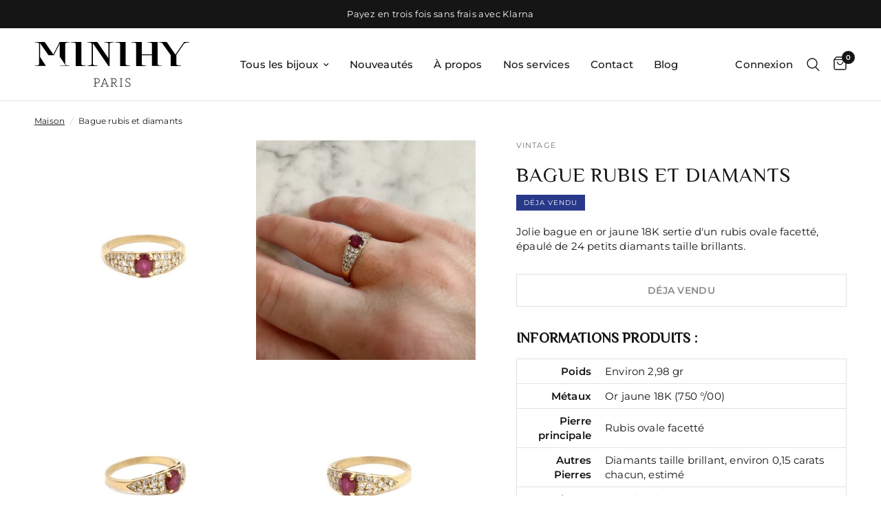

--- FILE ---
content_type: text/html; charset=utf-8
request_url: https://minihy-paris.com/products/bague-rubis-et-diamants
body_size: 27560
content:
<!doctype html><html class="no-js" lang="fr" dir="ltr">
<head>
	<meta charset="utf-8">
	<meta http-equiv="X-UA-Compatible" content="IE=edge,chrome=1">
	<meta name="viewport" content="width=device-width, initial-scale=1, maximum-scale=5, viewport-fit=cover">
    <meta name="facebook-domain-verification" content="czoxrvsmare7h8lhhnsougspmg21g1" />
	<meta name="theme-color" content="#ffffff">
	<link rel="canonical" href="https://minihy-paris.com/products/bague-rubis-et-diamants">
	<link rel="preconnect" href="https://cdn.shopify.com" crossorigin>
	<link rel="preload" as="style" href="//minihy-paris.com/cdn/shop/t/5/assets/app.css?v=133459055058729778461682005317">
<link rel="preload" as="style" href="//minihy-paris.com/cdn/shop/t/5/assets/product.css?v=77065740769720272931684317263">



<link rel="preload" as="script" href="//minihy-paris.com/cdn/shop/t/5/assets/animations.min.js?v=24498722296372638671679479585">

<link rel="preload" as="script" href="//minihy-paris.com/cdn/shop/t/5/assets/vendor.min.js?v=157477036952821991051679479585">
<link rel="preload" as="script" href="//minihy-paris.com/cdn/shop/t/5/assets/app.js?v=27898157155848792411679479585">

<script>
window.lazySizesConfig = window.lazySizesConfig || {};
window.lazySizesConfig.expand = 250;
window.lazySizesConfig.loadMode = 1;
window.lazySizesConfig.loadHidden = false;
</script>


	<link rel="icon" type="image/png" href="//minihy-paris.com/cdn/shop/files/MINIHY_PARIS_LOGO_signature.svg?crop=center&height=32&v=1680851947&width=32">

	<title>
	Bague rubis et diamants &ndash; Minihy Paris
	</title>

	
	<meta name="description" content="Jolie bague en or jaune 18K sertie d&#39;un rubis ovale facetté, épaulé de 24 petits diamants taille brillants.">
	
<link rel="preconnect" href="https://fonts.shopifycdn.com" crossorigin>

<meta property="og:site_name" content="Minihy Paris">
<meta property="og:url" content="https://minihy-paris.com/products/bague-rubis-et-diamants">
<meta property="og:title" content="Bague rubis et diamants">
<meta property="og:type" content="product">
<meta property="og:description" content="Jolie bague en or jaune 18K sertie d&#39;un rubis ovale facetté, épaulé de 24 petits diamants taille brillants."><meta property="og:image" content="http://minihy-paris.com/cdn/shop/files/DSCF1384.jpg?v=1709802978">
  <meta property="og:image:secure_url" content="https://minihy-paris.com/cdn/shop/files/DSCF1384.jpg?v=1709802978">
  <meta property="og:image:width" content="1754">
  <meta property="og:image:height" content="1754"><meta property="og:price:amount" content="750.00">
  <meta property="og:price:currency" content="EUR"><meta name="twitter:card" content="summary_large_image">
<meta name="twitter:title" content="Bague rubis et diamants">
<meta name="twitter:description" content="Jolie bague en or jaune 18K sertie d&#39;un rubis ovale facetté, épaulé de 24 petits diamants taille brillants.">


	<link href="//minihy-paris.com/cdn/shop/t/5/assets/app.css?v=133459055058729778461682005317" rel="stylesheet" type="text/css" media="all" />
	<link href="//minihy-paris.com/cdn/shop/t/5/assets/custom.scss?v=97509079821422320601682005428" rel="stylesheet" type="text/css" media="all" />
	<link href="https://fonts.googleapis.com/css2?family=Philosopher&display=swap" rel="stylesheet">

	<style data-shopify>
	@font-face {
  font-family: Montserrat;
  font-weight: 400;
  font-style: normal;
  font-display: swap;
  src: url("//minihy-paris.com/cdn/fonts/montserrat/montserrat_n4.81949fa0ac9fd2021e16436151e8eaa539321637.woff2") format("woff2"),
       url("//minihy-paris.com/cdn/fonts/montserrat/montserrat_n4.a6c632ca7b62da89c3594789ba828388aac693fe.woff") format("woff");
}

@font-face {
  font-family: Montserrat;
  font-weight: 500;
  font-style: normal;
  font-display: swap;
  src: url("//minihy-paris.com/cdn/fonts/montserrat/montserrat_n5.07ef3781d9c78c8b93c98419da7ad4fbeebb6635.woff2") format("woff2"),
       url("//minihy-paris.com/cdn/fonts/montserrat/montserrat_n5.adf9b4bd8b0e4f55a0b203cdd84512667e0d5e4d.woff") format("woff");
}

@font-face {
  font-family: Montserrat;
  font-weight: 600;
  font-style: normal;
  font-display: swap;
  src: url("//minihy-paris.com/cdn/fonts/montserrat/montserrat_n6.1326b3e84230700ef15b3a29fb520639977513e0.woff2") format("woff2"),
       url("//minihy-paris.com/cdn/fonts/montserrat/montserrat_n6.652f051080eb14192330daceed8cd53dfdc5ead9.woff") format("woff");
}

@font-face {
  font-family: Montserrat;
  font-weight: 400;
  font-style: italic;
  font-display: swap;
  src: url("//minihy-paris.com/cdn/fonts/montserrat/montserrat_i4.5a4ea298b4789e064f62a29aafc18d41f09ae59b.woff2") format("woff2"),
       url("//minihy-paris.com/cdn/fonts/montserrat/montserrat_i4.072b5869c5e0ed5b9d2021e4c2af132e16681ad2.woff") format("woff");
}

@font-face {
  font-family: Montserrat;
  font-weight: 600;
  font-style: italic;
  font-display: swap;
  src: url("//minihy-paris.com/cdn/fonts/montserrat/montserrat_i6.e90155dd2f004112a61c0322d66d1f59dadfa84b.woff2") format("woff2"),
       url("//minihy-paris.com/cdn/fonts/montserrat/montserrat_i6.41470518d8e9d7f1bcdd29a447c2397e5393943f.woff") format("woff");
}

h1,h2,h3,h4,h5,h6,
	.h1,.h2,.h3,.h4,.h5,.h6,
	.logolink.text-logo,
	.heading-font,
	.h1-xlarge,
	.h1-large,
	.customer-addresses .my-address .address-index {
		font-style: normal;
		font-weight: 400;
		font-family: Montserrat, sans-serif;
	}
	body,
	.body-font,
	.thb-product-detail .product-title {
		font-style: normal;
		font-weight: 400;
		font-family: Montserrat, sans-serif;
	}
	:root {
		--font-body-scale: 1.0;
		--font-body-line-height-scale: 0.9;
		--font-body-letter-spacing: 0.01em;
		--font-heading-scale: 1.05;
		--font-heading-line-height-scale: 1.5;
		--font-heading-letter-spacing: 0.03em;
		--font-navigation-scale: 1.0;
		--font-product-title-scale: 1.0;
		--font-product-title-line-height-scale: 1.0;
		--button-letter-spacing: 0.02em;--bg-body: #ffffff;
			--bg-body-rgb: 255,255,255;
			--bg-body-darken: #f7f7f7;
			--payment-terms-background-color: #ffffff;--color-body: #151515;
		  --color-body-rgb: 21,21,21;--color-accent: #151515;
			--color-accent-rgb: 21,21,21;--color-border: #E2E2E2;--color-form-border: #dedede;--color-announcement-bar-text: #ffffff;--color-announcement-bar-bg: #151515;--color-header-bg: #ffffff;
			--color-header-bg-rgb: 255,255,255;--color-header-text: #151515;
			--color-header-text-rgb: 21,21,21;--color-header-links: #151515;--color-header-links-hover: #151515;--color-header-icons: #151515;--color-header-border: #E2E2E2;--solid-button-background: #ca9e67;--solid-button-label: #ffffff;--outline-button-label: #ca9e67;--color-price: #151515;--color-star: #FD9A52;--color-dots: #151515;--color-inventory-instock: #279A4B;--color-inventory-lowstock: #FB9E5B;--section-spacing-mobile: 50px;--section-spacing-desktop: 90px;--button-border-radius: 0px;--color-badge-text: #ffffff;--color-badge-sold-out: #939393;--color-badge-sale: #151515;--badge-corner-radius: 13px;--color-footer-text: #FFFFFF;
			--color-footer-text-rgb: 255,255,255;--color-footer-link: #FFFFFF;--color-footer-link-hover: #FFFFFF;--color-footer-border: #444444;
			--color-footer-border-rgb: 68,68,68;--color-footer-bg: #151515;}
</style>


	<script>
		window.theme = window.theme || {};
		theme = {
			settings: {
				money_with_currency_format:"{{amount}} €",
				cart_drawer:true},
			routes: {
				root_url: '/',
				cart_url: '/cart',
				cart_add_url: '/cart/add',
				search_url: '/search',
				cart_change_url: '/cart/change',
				cart_update_url: '/cart/update',
				predictive_search_url: '/search/suggest',
			},
			variantStrings: {
        addToCart: `Ajouter au panier`,
        soldOut: `Déja Vendu`,
        unavailable: `Non disponible`,
      },
			strings: {
				requiresTerms: `Vous devez accepter les conditions générales de vente pour valider`,
			}
		};
	</script>
	<script>window.performance && window.performance.mark && window.performance.mark('shopify.content_for_header.start');</script><meta name="facebook-domain-verification" content="re0c0ysn71zlvvek9ufa5upckcs7wb">
<meta id="shopify-digital-wallet" name="shopify-digital-wallet" content="/72508834139/digital_wallets/dialog">
<meta name="shopify-checkout-api-token" content="0f76c5609cadb8b32d174acf061cb907">
<link rel="alternate" hreflang="x-default" href="https://minihy-paris.com/products/bague-rubis-et-diamants">
<link rel="alternate" hreflang="fr" href="https://minihy-paris.com/products/bague-rubis-et-diamants">
<link rel="alternate" hreflang="en" href="https://minihy-paris.com/en/products/bague-rubis-et-diamants">
<link rel="alternate" type="application/json+oembed" href="https://minihy-paris.com/products/bague-rubis-et-diamants.oembed">
<script async="async" src="/checkouts/internal/preloads.js?locale=fr-FR"></script>
<link rel="preconnect" href="https://shop.app" crossorigin="anonymous">
<script async="async" src="https://shop.app/checkouts/internal/preloads.js?locale=fr-FR&shop_id=72508834139" crossorigin="anonymous"></script>
<script id="apple-pay-shop-capabilities" type="application/json">{"shopId":72508834139,"countryCode":"FR","currencyCode":"EUR","merchantCapabilities":["supports3DS"],"merchantId":"gid:\/\/shopify\/Shop\/72508834139","merchantName":"Minihy Paris","requiredBillingContactFields":["postalAddress","email","phone"],"requiredShippingContactFields":["postalAddress","email","phone"],"shippingType":"shipping","supportedNetworks":["visa","masterCard","amex","maestro"],"total":{"type":"pending","label":"Minihy Paris","amount":"1.00"},"shopifyPaymentsEnabled":true,"supportsSubscriptions":true}</script>
<script id="shopify-features" type="application/json">{"accessToken":"0f76c5609cadb8b32d174acf061cb907","betas":["rich-media-storefront-analytics"],"domain":"minihy-paris.com","predictiveSearch":true,"shopId":72508834139,"locale":"fr"}</script>
<script>var Shopify = Shopify || {};
Shopify.shop = "minihy-paris.myshopify.com";
Shopify.locale = "fr";
Shopify.currency = {"active":"EUR","rate":"1.0"};
Shopify.country = "FR";
Shopify.theme = {"name":"Minihy Paris v1.0 [Prod] Agence marki","id":146538332507,"schema_name":"Reformation","schema_version":"1.4.5","theme_store_id":1762,"role":"main"};
Shopify.theme.handle = "null";
Shopify.theme.style = {"id":null,"handle":null};
Shopify.cdnHost = "minihy-paris.com/cdn";
Shopify.routes = Shopify.routes || {};
Shopify.routes.root = "/";</script>
<script type="module">!function(o){(o.Shopify=o.Shopify||{}).modules=!0}(window);</script>
<script>!function(o){function n(){var o=[];function n(){o.push(Array.prototype.slice.apply(arguments))}return n.q=o,n}var t=o.Shopify=o.Shopify||{};t.loadFeatures=n(),t.autoloadFeatures=n()}(window);</script>
<script>
  window.ShopifyPay = window.ShopifyPay || {};
  window.ShopifyPay.apiHost = "shop.app\/pay";
  window.ShopifyPay.redirectState = null;
</script>
<script id="shop-js-analytics" type="application/json">{"pageType":"product"}</script>
<script defer="defer" async type="module" src="//minihy-paris.com/cdn/shopifycloud/shop-js/modules/v2/client.init-shop-cart-sync_DyYWCJny.fr.esm.js"></script>
<script defer="defer" async type="module" src="//minihy-paris.com/cdn/shopifycloud/shop-js/modules/v2/chunk.common_BDBm0ZZC.esm.js"></script>
<script type="module">
  await import("//minihy-paris.com/cdn/shopifycloud/shop-js/modules/v2/client.init-shop-cart-sync_DyYWCJny.fr.esm.js");
await import("//minihy-paris.com/cdn/shopifycloud/shop-js/modules/v2/chunk.common_BDBm0ZZC.esm.js");

  window.Shopify.SignInWithShop?.initShopCartSync?.({"fedCMEnabled":true,"windoidEnabled":true});

</script>
<script>
  window.Shopify = window.Shopify || {};
  if (!window.Shopify.featureAssets) window.Shopify.featureAssets = {};
  window.Shopify.featureAssets['shop-js'] = {"shop-cart-sync":["modules/v2/client.shop-cart-sync_B_Bw5PRo.fr.esm.js","modules/v2/chunk.common_BDBm0ZZC.esm.js"],"init-fed-cm":["modules/v2/client.init-fed-cm_-pdRnAOg.fr.esm.js","modules/v2/chunk.common_BDBm0ZZC.esm.js"],"init-windoid":["modules/v2/client.init-windoid_DnYlFG1h.fr.esm.js","modules/v2/chunk.common_BDBm0ZZC.esm.js"],"init-shop-email-lookup-coordinator":["modules/v2/client.init-shop-email-lookup-coordinator_BCzilhpw.fr.esm.js","modules/v2/chunk.common_BDBm0ZZC.esm.js"],"shop-cash-offers":["modules/v2/client.shop-cash-offers_C5kHJTSN.fr.esm.js","modules/v2/chunk.common_BDBm0ZZC.esm.js","modules/v2/chunk.modal_CtqKD1z8.esm.js"],"shop-button":["modules/v2/client.shop-button_mcpRJFuh.fr.esm.js","modules/v2/chunk.common_BDBm0ZZC.esm.js"],"shop-toast-manager":["modules/v2/client.shop-toast-manager_C_QXj6h0.fr.esm.js","modules/v2/chunk.common_BDBm0ZZC.esm.js"],"avatar":["modules/v2/client.avatar_BTnouDA3.fr.esm.js"],"pay-button":["modules/v2/client.pay-button_DsS5m06H.fr.esm.js","modules/v2/chunk.common_BDBm0ZZC.esm.js"],"init-shop-cart-sync":["modules/v2/client.init-shop-cart-sync_DyYWCJny.fr.esm.js","modules/v2/chunk.common_BDBm0ZZC.esm.js"],"shop-login-button":["modules/v2/client.shop-login-button_BEQFZ84Y.fr.esm.js","modules/v2/chunk.common_BDBm0ZZC.esm.js","modules/v2/chunk.modal_CtqKD1z8.esm.js"],"init-customer-accounts-sign-up":["modules/v2/client.init-customer-accounts-sign-up_QowAcxX2.fr.esm.js","modules/v2/client.shop-login-button_BEQFZ84Y.fr.esm.js","modules/v2/chunk.common_BDBm0ZZC.esm.js","modules/v2/chunk.modal_CtqKD1z8.esm.js"],"init-shop-for-new-customer-accounts":["modules/v2/client.init-shop-for-new-customer-accounts_BFJXT-UG.fr.esm.js","modules/v2/client.shop-login-button_BEQFZ84Y.fr.esm.js","modules/v2/chunk.common_BDBm0ZZC.esm.js","modules/v2/chunk.modal_CtqKD1z8.esm.js"],"init-customer-accounts":["modules/v2/client.init-customer-accounts_BBfGV8Xt.fr.esm.js","modules/v2/client.shop-login-button_BEQFZ84Y.fr.esm.js","modules/v2/chunk.common_BDBm0ZZC.esm.js","modules/v2/chunk.modal_CtqKD1z8.esm.js"],"shop-follow-button":["modules/v2/client.shop-follow-button_9fzI0NJX.fr.esm.js","modules/v2/chunk.common_BDBm0ZZC.esm.js","modules/v2/chunk.modal_CtqKD1z8.esm.js"],"checkout-modal":["modules/v2/client.checkout-modal_DHwrZ6kr.fr.esm.js","modules/v2/chunk.common_BDBm0ZZC.esm.js","modules/v2/chunk.modal_CtqKD1z8.esm.js"],"lead-capture":["modules/v2/client.lead-capture_D3unuPP3.fr.esm.js","modules/v2/chunk.common_BDBm0ZZC.esm.js","modules/v2/chunk.modal_CtqKD1z8.esm.js"],"shop-login":["modules/v2/client.shop-login_C8y8Opox.fr.esm.js","modules/v2/chunk.common_BDBm0ZZC.esm.js","modules/v2/chunk.modal_CtqKD1z8.esm.js"],"payment-terms":["modules/v2/client.payment-terms_DoIedF_y.fr.esm.js","modules/v2/chunk.common_BDBm0ZZC.esm.js","modules/v2/chunk.modal_CtqKD1z8.esm.js"]};
</script>
<script id="__st">var __st={"a":72508834139,"offset":3600,"reqid":"16b8e13a-bf97-4dd0-b2c0-7332f2785cf1-1768916090","pageurl":"minihy-paris.com\/products\/bague-rubis-et-diamants","u":"38cf2ce918ae","p":"product","rtyp":"product","rid":8521038496091};</script>
<script>window.ShopifyPaypalV4VisibilityTracking = true;</script>
<script id="captcha-bootstrap">!function(){'use strict';const t='contact',e='account',n='new_comment',o=[[t,t],['blogs',n],['comments',n],[t,'customer']],c=[[e,'customer_login'],[e,'guest_login'],[e,'recover_customer_password'],[e,'create_customer']],r=t=>t.map((([t,e])=>`form[action*='/${t}']:not([data-nocaptcha='true']) input[name='form_type'][value='${e}']`)).join(','),a=t=>()=>t?[...document.querySelectorAll(t)].map((t=>t.form)):[];function s(){const t=[...o],e=r(t);return a(e)}const i='password',u='form_key',d=['recaptcha-v3-token','g-recaptcha-response','h-captcha-response',i],f=()=>{try{return window.sessionStorage}catch{return}},m='__shopify_v',_=t=>t.elements[u];function p(t,e,n=!1){try{const o=window.sessionStorage,c=JSON.parse(o.getItem(e)),{data:r}=function(t){const{data:e,action:n}=t;return t[m]||n?{data:e,action:n}:{data:t,action:n}}(c);for(const[e,n]of Object.entries(r))t.elements[e]&&(t.elements[e].value=n);n&&o.removeItem(e)}catch(o){console.error('form repopulation failed',{error:o})}}const l='form_type',E='cptcha';function T(t){t.dataset[E]=!0}const w=window,h=w.document,L='Shopify',v='ce_forms',y='captcha';let A=!1;((t,e)=>{const n=(g='f06e6c50-85a8-45c8-87d0-21a2b65856fe',I='https://cdn.shopify.com/shopifycloud/storefront-forms-hcaptcha/ce_storefront_forms_captcha_hcaptcha.v1.5.2.iife.js',D={infoText:'Protégé par hCaptcha',privacyText:'Confidentialité',termsText:'Conditions'},(t,e,n)=>{const o=w[L][v],c=o.bindForm;if(c)return c(t,g,e,D).then(n);var r;o.q.push([[t,g,e,D],n]),r=I,A||(h.body.append(Object.assign(h.createElement('script'),{id:'captcha-provider',async:!0,src:r})),A=!0)});var g,I,D;w[L]=w[L]||{},w[L][v]=w[L][v]||{},w[L][v].q=[],w[L][y]=w[L][y]||{},w[L][y].protect=function(t,e){n(t,void 0,e),T(t)},Object.freeze(w[L][y]),function(t,e,n,w,h,L){const[v,y,A,g]=function(t,e,n){const i=e?o:[],u=t?c:[],d=[...i,...u],f=r(d),m=r(i),_=r(d.filter((([t,e])=>n.includes(e))));return[a(f),a(m),a(_),s()]}(w,h,L),I=t=>{const e=t.target;return e instanceof HTMLFormElement?e:e&&e.form},D=t=>v().includes(t);t.addEventListener('submit',(t=>{const e=I(t);if(!e)return;const n=D(e)&&!e.dataset.hcaptchaBound&&!e.dataset.recaptchaBound,o=_(e),c=g().includes(e)&&(!o||!o.value);(n||c)&&t.preventDefault(),c&&!n&&(function(t){try{if(!f())return;!function(t){const e=f();if(!e)return;const n=_(t);if(!n)return;const o=n.value;o&&e.removeItem(o)}(t);const e=Array.from(Array(32),(()=>Math.random().toString(36)[2])).join('');!function(t,e){_(t)||t.append(Object.assign(document.createElement('input'),{type:'hidden',name:u})),t.elements[u].value=e}(t,e),function(t,e){const n=f();if(!n)return;const o=[...t.querySelectorAll(`input[type='${i}']`)].map((({name:t})=>t)),c=[...d,...o],r={};for(const[a,s]of new FormData(t).entries())c.includes(a)||(r[a]=s);n.setItem(e,JSON.stringify({[m]:1,action:t.action,data:r}))}(t,e)}catch(e){console.error('failed to persist form',e)}}(e),e.submit())}));const S=(t,e)=>{t&&!t.dataset[E]&&(n(t,e.some((e=>e===t))),T(t))};for(const o of['focusin','change'])t.addEventListener(o,(t=>{const e=I(t);D(e)&&S(e,y())}));const B=e.get('form_key'),M=e.get(l),P=B&&M;t.addEventListener('DOMContentLoaded',(()=>{const t=y();if(P)for(const e of t)e.elements[l].value===M&&p(e,B);[...new Set([...A(),...v().filter((t=>'true'===t.dataset.shopifyCaptcha))])].forEach((e=>S(e,t)))}))}(h,new URLSearchParams(w.location.search),n,t,e,['guest_login'])})(!0,!0)}();</script>
<script integrity="sha256-4kQ18oKyAcykRKYeNunJcIwy7WH5gtpwJnB7kiuLZ1E=" data-source-attribution="shopify.loadfeatures" defer="defer" src="//minihy-paris.com/cdn/shopifycloud/storefront/assets/storefront/load_feature-a0a9edcb.js" crossorigin="anonymous"></script>
<script crossorigin="anonymous" defer="defer" src="//minihy-paris.com/cdn/shopifycloud/storefront/assets/shopify_pay/storefront-65b4c6d7.js?v=20250812"></script>
<script data-source-attribution="shopify.dynamic_checkout.dynamic.init">var Shopify=Shopify||{};Shopify.PaymentButton=Shopify.PaymentButton||{isStorefrontPortableWallets:!0,init:function(){window.Shopify.PaymentButton.init=function(){};var t=document.createElement("script");t.src="https://minihy-paris.com/cdn/shopifycloud/portable-wallets/latest/portable-wallets.fr.js",t.type="module",document.head.appendChild(t)}};
</script>
<script data-source-attribution="shopify.dynamic_checkout.buyer_consent">
  function portableWalletsHideBuyerConsent(e){var t=document.getElementById("shopify-buyer-consent"),n=document.getElementById("shopify-subscription-policy-button");t&&n&&(t.classList.add("hidden"),t.setAttribute("aria-hidden","true"),n.removeEventListener("click",e))}function portableWalletsShowBuyerConsent(e){var t=document.getElementById("shopify-buyer-consent"),n=document.getElementById("shopify-subscription-policy-button");t&&n&&(t.classList.remove("hidden"),t.removeAttribute("aria-hidden"),n.addEventListener("click",e))}window.Shopify?.PaymentButton&&(window.Shopify.PaymentButton.hideBuyerConsent=portableWalletsHideBuyerConsent,window.Shopify.PaymentButton.showBuyerConsent=portableWalletsShowBuyerConsent);
</script>
<script data-source-attribution="shopify.dynamic_checkout.cart.bootstrap">document.addEventListener("DOMContentLoaded",(function(){function t(){return document.querySelector("shopify-accelerated-checkout-cart, shopify-accelerated-checkout")}if(t())Shopify.PaymentButton.init();else{new MutationObserver((function(e,n){t()&&(Shopify.PaymentButton.init(),n.disconnect())})).observe(document.body,{childList:!0,subtree:!0})}}));
</script>
<link id="shopify-accelerated-checkout-styles" rel="stylesheet" media="screen" href="https://minihy-paris.com/cdn/shopifycloud/portable-wallets/latest/accelerated-checkout-backwards-compat.css" crossorigin="anonymous">
<style id="shopify-accelerated-checkout-cart">
        #shopify-buyer-consent {
  margin-top: 1em;
  display: inline-block;
  width: 100%;
}

#shopify-buyer-consent.hidden {
  display: none;
}

#shopify-subscription-policy-button {
  background: none;
  border: none;
  padding: 0;
  text-decoration: underline;
  font-size: inherit;
  cursor: pointer;
}

#shopify-subscription-policy-button::before {
  box-shadow: none;
}

      </style>

<script>window.performance && window.performance.mark && window.performance.mark('shopify.content_for_header.end');</script> <!-- Header hook for plugins -->

	<script>document.documentElement.className = document.documentElement.className.replace('no-js', 'js');</script>
<script src="https://cdn.shopify.com/extensions/6da6ffdd-cf2b-4a18-80e5-578ff81399ca/klarna-on-site-messaging-33/assets/index.js" type="text/javascript" defer="defer"></script>
<link href="https://monorail-edge.shopifysvc.com" rel="dns-prefetch">
<script>(function(){if ("sendBeacon" in navigator && "performance" in window) {try {var session_token_from_headers = performance.getEntriesByType('navigation')[0].serverTiming.find(x => x.name == '_s').description;} catch {var session_token_from_headers = undefined;}var session_cookie_matches = document.cookie.match(/_shopify_s=([^;]*)/);var session_token_from_cookie = session_cookie_matches && session_cookie_matches.length === 2 ? session_cookie_matches[1] : "";var session_token = session_token_from_headers || session_token_from_cookie || "";function handle_abandonment_event(e) {var entries = performance.getEntries().filter(function(entry) {return /monorail-edge.shopifysvc.com/.test(entry.name);});if (!window.abandonment_tracked && entries.length === 0) {window.abandonment_tracked = true;var currentMs = Date.now();var navigation_start = performance.timing.navigationStart;var payload = {shop_id: 72508834139,url: window.location.href,navigation_start,duration: currentMs - navigation_start,session_token,page_type: "product"};window.navigator.sendBeacon("https://monorail-edge.shopifysvc.com/v1/produce", JSON.stringify({schema_id: "online_store_buyer_site_abandonment/1.1",payload: payload,metadata: {event_created_at_ms: currentMs,event_sent_at_ms: currentMs}}));}}window.addEventListener('pagehide', handle_abandonment_event);}}());</script>
<script id="web-pixels-manager-setup">(function e(e,d,r,n,o){if(void 0===o&&(o={}),!Boolean(null===(a=null===(i=window.Shopify)||void 0===i?void 0:i.analytics)||void 0===a?void 0:a.replayQueue)){var i,a;window.Shopify=window.Shopify||{};var t=window.Shopify;t.analytics=t.analytics||{};var s=t.analytics;s.replayQueue=[],s.publish=function(e,d,r){return s.replayQueue.push([e,d,r]),!0};try{self.performance.mark("wpm:start")}catch(e){}var l=function(){var e={modern:/Edge?\/(1{2}[4-9]|1[2-9]\d|[2-9]\d{2}|\d{4,})\.\d+(\.\d+|)|Firefox\/(1{2}[4-9]|1[2-9]\d|[2-9]\d{2}|\d{4,})\.\d+(\.\d+|)|Chrom(ium|e)\/(9{2}|\d{3,})\.\d+(\.\d+|)|(Maci|X1{2}).+ Version\/(15\.\d+|(1[6-9]|[2-9]\d|\d{3,})\.\d+)([,.]\d+|)( \(\w+\)|)( Mobile\/\w+|) Safari\/|Chrome.+OPR\/(9{2}|\d{3,})\.\d+\.\d+|(CPU[ +]OS|iPhone[ +]OS|CPU[ +]iPhone|CPU IPhone OS|CPU iPad OS)[ +]+(15[._]\d+|(1[6-9]|[2-9]\d|\d{3,})[._]\d+)([._]\d+|)|Android:?[ /-](13[3-9]|1[4-9]\d|[2-9]\d{2}|\d{4,})(\.\d+|)(\.\d+|)|Android.+Firefox\/(13[5-9]|1[4-9]\d|[2-9]\d{2}|\d{4,})\.\d+(\.\d+|)|Android.+Chrom(ium|e)\/(13[3-9]|1[4-9]\d|[2-9]\d{2}|\d{4,})\.\d+(\.\d+|)|SamsungBrowser\/([2-9]\d|\d{3,})\.\d+/,legacy:/Edge?\/(1[6-9]|[2-9]\d|\d{3,})\.\d+(\.\d+|)|Firefox\/(5[4-9]|[6-9]\d|\d{3,})\.\d+(\.\d+|)|Chrom(ium|e)\/(5[1-9]|[6-9]\d|\d{3,})\.\d+(\.\d+|)([\d.]+$|.*Safari\/(?![\d.]+ Edge\/[\d.]+$))|(Maci|X1{2}).+ Version\/(10\.\d+|(1[1-9]|[2-9]\d|\d{3,})\.\d+)([,.]\d+|)( \(\w+\)|)( Mobile\/\w+|) Safari\/|Chrome.+OPR\/(3[89]|[4-9]\d|\d{3,})\.\d+\.\d+|(CPU[ +]OS|iPhone[ +]OS|CPU[ +]iPhone|CPU IPhone OS|CPU iPad OS)[ +]+(10[._]\d+|(1[1-9]|[2-9]\d|\d{3,})[._]\d+)([._]\d+|)|Android:?[ /-](13[3-9]|1[4-9]\d|[2-9]\d{2}|\d{4,})(\.\d+|)(\.\d+|)|Mobile Safari.+OPR\/([89]\d|\d{3,})\.\d+\.\d+|Android.+Firefox\/(13[5-9]|1[4-9]\d|[2-9]\d{2}|\d{4,})\.\d+(\.\d+|)|Android.+Chrom(ium|e)\/(13[3-9]|1[4-9]\d|[2-9]\d{2}|\d{4,})\.\d+(\.\d+|)|Android.+(UC? ?Browser|UCWEB|U3)[ /]?(15\.([5-9]|\d{2,})|(1[6-9]|[2-9]\d|\d{3,})\.\d+)\.\d+|SamsungBrowser\/(5\.\d+|([6-9]|\d{2,})\.\d+)|Android.+MQ{2}Browser\/(14(\.(9|\d{2,})|)|(1[5-9]|[2-9]\d|\d{3,})(\.\d+|))(\.\d+|)|K[Aa][Ii]OS\/(3\.\d+|([4-9]|\d{2,})\.\d+)(\.\d+|)/},d=e.modern,r=e.legacy,n=navigator.userAgent;return n.match(d)?"modern":n.match(r)?"legacy":"unknown"}(),u="modern"===l?"modern":"legacy",c=(null!=n?n:{modern:"",legacy:""})[u],f=function(e){return[e.baseUrl,"/wpm","/b",e.hashVersion,"modern"===e.buildTarget?"m":"l",".js"].join("")}({baseUrl:d,hashVersion:r,buildTarget:u}),m=function(e){var d=e.version,r=e.bundleTarget,n=e.surface,o=e.pageUrl,i=e.monorailEndpoint;return{emit:function(e){var a=e.status,t=e.errorMsg,s=(new Date).getTime(),l=JSON.stringify({metadata:{event_sent_at_ms:s},events:[{schema_id:"web_pixels_manager_load/3.1",payload:{version:d,bundle_target:r,page_url:o,status:a,surface:n,error_msg:t},metadata:{event_created_at_ms:s}}]});if(!i)return console&&console.warn&&console.warn("[Web Pixels Manager] No Monorail endpoint provided, skipping logging."),!1;try{return self.navigator.sendBeacon.bind(self.navigator)(i,l)}catch(e){}var u=new XMLHttpRequest;try{return u.open("POST",i,!0),u.setRequestHeader("Content-Type","text/plain"),u.send(l),!0}catch(e){return console&&console.warn&&console.warn("[Web Pixels Manager] Got an unhandled error while logging to Monorail."),!1}}}}({version:r,bundleTarget:l,surface:e.surface,pageUrl:self.location.href,monorailEndpoint:e.monorailEndpoint});try{o.browserTarget=l,function(e){var d=e.src,r=e.async,n=void 0===r||r,o=e.onload,i=e.onerror,a=e.sri,t=e.scriptDataAttributes,s=void 0===t?{}:t,l=document.createElement("script"),u=document.querySelector("head"),c=document.querySelector("body");if(l.async=n,l.src=d,a&&(l.integrity=a,l.crossOrigin="anonymous"),s)for(var f in s)if(Object.prototype.hasOwnProperty.call(s,f))try{l.dataset[f]=s[f]}catch(e){}if(o&&l.addEventListener("load",o),i&&l.addEventListener("error",i),u)u.appendChild(l);else{if(!c)throw new Error("Did not find a head or body element to append the script");c.appendChild(l)}}({src:f,async:!0,onload:function(){if(!function(){var e,d;return Boolean(null===(d=null===(e=window.Shopify)||void 0===e?void 0:e.analytics)||void 0===d?void 0:d.initialized)}()){var d=window.webPixelsManager.init(e)||void 0;if(d){var r=window.Shopify.analytics;r.replayQueue.forEach((function(e){var r=e[0],n=e[1],o=e[2];d.publishCustomEvent(r,n,o)})),r.replayQueue=[],r.publish=d.publishCustomEvent,r.visitor=d.visitor,r.initialized=!0}}},onerror:function(){return m.emit({status:"failed",errorMsg:"".concat(f," has failed to load")})},sri:function(e){var d=/^sha384-[A-Za-z0-9+/=]+$/;return"string"==typeof e&&d.test(e)}(c)?c:"",scriptDataAttributes:o}),m.emit({status:"loading"})}catch(e){m.emit({status:"failed",errorMsg:(null==e?void 0:e.message)||"Unknown error"})}}})({shopId: 72508834139,storefrontBaseUrl: "https://minihy-paris.com",extensionsBaseUrl: "https://extensions.shopifycdn.com/cdn/shopifycloud/web-pixels-manager",monorailEndpoint: "https://monorail-edge.shopifysvc.com/unstable/produce_batch",surface: "storefront-renderer",enabledBetaFlags: ["2dca8a86"],webPixelsConfigList: [{"id":"351306075","configuration":"{\"pixel_id\":\"186526884349463\",\"pixel_type\":\"facebook_pixel\",\"metaapp_system_user_token\":\"-\"}","eventPayloadVersion":"v1","runtimeContext":"OPEN","scriptVersion":"ca16bc87fe92b6042fbaa3acc2fbdaa6","type":"APP","apiClientId":2329312,"privacyPurposes":["ANALYTICS","MARKETING","SALE_OF_DATA"],"dataSharingAdjustments":{"protectedCustomerApprovalScopes":["read_customer_address","read_customer_email","read_customer_name","read_customer_personal_data","read_customer_phone"]}},{"id":"shopify-app-pixel","configuration":"{}","eventPayloadVersion":"v1","runtimeContext":"STRICT","scriptVersion":"0450","apiClientId":"shopify-pixel","type":"APP","privacyPurposes":["ANALYTICS","MARKETING"]},{"id":"shopify-custom-pixel","eventPayloadVersion":"v1","runtimeContext":"LAX","scriptVersion":"0450","apiClientId":"shopify-pixel","type":"CUSTOM","privacyPurposes":["ANALYTICS","MARKETING"]}],isMerchantRequest: false,initData: {"shop":{"name":"Minihy Paris","paymentSettings":{"currencyCode":"EUR"},"myshopifyDomain":"minihy-paris.myshopify.com","countryCode":"FR","storefrontUrl":"https:\/\/minihy-paris.com"},"customer":null,"cart":null,"checkout":null,"productVariants":[{"price":{"amount":750.0,"currencyCode":"EUR"},"product":{"title":"Bague rubis et diamants","vendor":"Vintage","id":"8521038496091","untranslatedTitle":"Bague rubis et diamants","url":"\/products\/bague-rubis-et-diamants","type":""},"id":"46983883686235","image":{"src":"\/\/minihy-paris.com\/cdn\/shop\/files\/DSCF1384.jpg?v=1709802978"},"sku":"CF2378-100","title":"Default Title","untranslatedTitle":"Default Title"}],"purchasingCompany":null},},"https://minihy-paris.com/cdn","fcfee988w5aeb613cpc8e4bc33m6693e112",{"modern":"","legacy":""},{"shopId":"72508834139","storefrontBaseUrl":"https:\/\/minihy-paris.com","extensionBaseUrl":"https:\/\/extensions.shopifycdn.com\/cdn\/shopifycloud\/web-pixels-manager","surface":"storefront-renderer","enabledBetaFlags":"[\"2dca8a86\"]","isMerchantRequest":"false","hashVersion":"fcfee988w5aeb613cpc8e4bc33m6693e112","publish":"custom","events":"[[\"page_viewed\",{}],[\"product_viewed\",{\"productVariant\":{\"price\":{\"amount\":750.0,\"currencyCode\":\"EUR\"},\"product\":{\"title\":\"Bague rubis et diamants\",\"vendor\":\"Vintage\",\"id\":\"8521038496091\",\"untranslatedTitle\":\"Bague rubis et diamants\",\"url\":\"\/products\/bague-rubis-et-diamants\",\"type\":\"\"},\"id\":\"46983883686235\",\"image\":{\"src\":\"\/\/minihy-paris.com\/cdn\/shop\/files\/DSCF1384.jpg?v=1709802978\"},\"sku\":\"CF2378-100\",\"title\":\"Default Title\",\"untranslatedTitle\":\"Default Title\"}}]]"});</script><script>
  window.ShopifyAnalytics = window.ShopifyAnalytics || {};
  window.ShopifyAnalytics.meta = window.ShopifyAnalytics.meta || {};
  window.ShopifyAnalytics.meta.currency = 'EUR';
  var meta = {"product":{"id":8521038496091,"gid":"gid:\/\/shopify\/Product\/8521038496091","vendor":"Vintage","type":"","handle":"bague-rubis-et-diamants","variants":[{"id":46983883686235,"price":75000,"name":"Bague rubis et diamants","public_title":null,"sku":"CF2378-100"}],"remote":false},"page":{"pageType":"product","resourceType":"product","resourceId":8521038496091,"requestId":"16b8e13a-bf97-4dd0-b2c0-7332f2785cf1-1768916090"}};
  for (var attr in meta) {
    window.ShopifyAnalytics.meta[attr] = meta[attr];
  }
</script>
<script class="analytics">
  (function () {
    var customDocumentWrite = function(content) {
      var jquery = null;

      if (window.jQuery) {
        jquery = window.jQuery;
      } else if (window.Checkout && window.Checkout.$) {
        jquery = window.Checkout.$;
      }

      if (jquery) {
        jquery('body').append(content);
      }
    };

    var hasLoggedConversion = function(token) {
      if (token) {
        return document.cookie.indexOf('loggedConversion=' + token) !== -1;
      }
      return false;
    }

    var setCookieIfConversion = function(token) {
      if (token) {
        var twoMonthsFromNow = new Date(Date.now());
        twoMonthsFromNow.setMonth(twoMonthsFromNow.getMonth() + 2);

        document.cookie = 'loggedConversion=' + token + '; expires=' + twoMonthsFromNow;
      }
    }

    var trekkie = window.ShopifyAnalytics.lib = window.trekkie = window.trekkie || [];
    if (trekkie.integrations) {
      return;
    }
    trekkie.methods = [
      'identify',
      'page',
      'ready',
      'track',
      'trackForm',
      'trackLink'
    ];
    trekkie.factory = function(method) {
      return function() {
        var args = Array.prototype.slice.call(arguments);
        args.unshift(method);
        trekkie.push(args);
        return trekkie;
      };
    };
    for (var i = 0; i < trekkie.methods.length; i++) {
      var key = trekkie.methods[i];
      trekkie[key] = trekkie.factory(key);
    }
    trekkie.load = function(config) {
      trekkie.config = config || {};
      trekkie.config.initialDocumentCookie = document.cookie;
      var first = document.getElementsByTagName('script')[0];
      var script = document.createElement('script');
      script.type = 'text/javascript';
      script.onerror = function(e) {
        var scriptFallback = document.createElement('script');
        scriptFallback.type = 'text/javascript';
        scriptFallback.onerror = function(error) {
                var Monorail = {
      produce: function produce(monorailDomain, schemaId, payload) {
        var currentMs = new Date().getTime();
        var event = {
          schema_id: schemaId,
          payload: payload,
          metadata: {
            event_created_at_ms: currentMs,
            event_sent_at_ms: currentMs
          }
        };
        return Monorail.sendRequest("https://" + monorailDomain + "/v1/produce", JSON.stringify(event));
      },
      sendRequest: function sendRequest(endpointUrl, payload) {
        // Try the sendBeacon API
        if (window && window.navigator && typeof window.navigator.sendBeacon === 'function' && typeof window.Blob === 'function' && !Monorail.isIos12()) {
          var blobData = new window.Blob([payload], {
            type: 'text/plain'
          });

          if (window.navigator.sendBeacon(endpointUrl, blobData)) {
            return true;
          } // sendBeacon was not successful

        } // XHR beacon

        var xhr = new XMLHttpRequest();

        try {
          xhr.open('POST', endpointUrl);
          xhr.setRequestHeader('Content-Type', 'text/plain');
          xhr.send(payload);
        } catch (e) {
          console.log(e);
        }

        return false;
      },
      isIos12: function isIos12() {
        return window.navigator.userAgent.lastIndexOf('iPhone; CPU iPhone OS 12_') !== -1 || window.navigator.userAgent.lastIndexOf('iPad; CPU OS 12_') !== -1;
      }
    };
    Monorail.produce('monorail-edge.shopifysvc.com',
      'trekkie_storefront_load_errors/1.1',
      {shop_id: 72508834139,
      theme_id: 146538332507,
      app_name: "storefront",
      context_url: window.location.href,
      source_url: "//minihy-paris.com/cdn/s/trekkie.storefront.cd680fe47e6c39ca5d5df5f0a32d569bc48c0f27.min.js"});

        };
        scriptFallback.async = true;
        scriptFallback.src = '//minihy-paris.com/cdn/s/trekkie.storefront.cd680fe47e6c39ca5d5df5f0a32d569bc48c0f27.min.js';
        first.parentNode.insertBefore(scriptFallback, first);
      };
      script.async = true;
      script.src = '//minihy-paris.com/cdn/s/trekkie.storefront.cd680fe47e6c39ca5d5df5f0a32d569bc48c0f27.min.js';
      first.parentNode.insertBefore(script, first);
    };
    trekkie.load(
      {"Trekkie":{"appName":"storefront","development":false,"defaultAttributes":{"shopId":72508834139,"isMerchantRequest":null,"themeId":146538332507,"themeCityHash":"13264423808948304232","contentLanguage":"fr","currency":"EUR","eventMetadataId":"901f0d84-5a4c-46c8-a25f-ccae03f06d00"},"isServerSideCookieWritingEnabled":true,"monorailRegion":"shop_domain","enabledBetaFlags":["65f19447"]},"Session Attribution":{},"S2S":{"facebookCapiEnabled":true,"source":"trekkie-storefront-renderer","apiClientId":580111}}
    );

    var loaded = false;
    trekkie.ready(function() {
      if (loaded) return;
      loaded = true;

      window.ShopifyAnalytics.lib = window.trekkie;

      var originalDocumentWrite = document.write;
      document.write = customDocumentWrite;
      try { window.ShopifyAnalytics.merchantGoogleAnalytics.call(this); } catch(error) {};
      document.write = originalDocumentWrite;

      window.ShopifyAnalytics.lib.page(null,{"pageType":"product","resourceType":"product","resourceId":8521038496091,"requestId":"16b8e13a-bf97-4dd0-b2c0-7332f2785cf1-1768916090","shopifyEmitted":true});

      var match = window.location.pathname.match(/checkouts\/(.+)\/(thank_you|post_purchase)/)
      var token = match? match[1]: undefined;
      if (!hasLoggedConversion(token)) {
        setCookieIfConversion(token);
        window.ShopifyAnalytics.lib.track("Viewed Product",{"currency":"EUR","variantId":46983883686235,"productId":8521038496091,"productGid":"gid:\/\/shopify\/Product\/8521038496091","name":"Bague rubis et diamants","price":"750.00","sku":"CF2378-100","brand":"Vintage","variant":null,"category":"","nonInteraction":true,"remote":false},undefined,undefined,{"shopifyEmitted":true});
      window.ShopifyAnalytics.lib.track("monorail:\/\/trekkie_storefront_viewed_product\/1.1",{"currency":"EUR","variantId":46983883686235,"productId":8521038496091,"productGid":"gid:\/\/shopify\/Product\/8521038496091","name":"Bague rubis et diamants","price":"750.00","sku":"CF2378-100","brand":"Vintage","variant":null,"category":"","nonInteraction":true,"remote":false,"referer":"https:\/\/minihy-paris.com\/products\/bague-rubis-et-diamants"});
      }
    });


        var eventsListenerScript = document.createElement('script');
        eventsListenerScript.async = true;
        eventsListenerScript.src = "//minihy-paris.com/cdn/shopifycloud/storefront/assets/shop_events_listener-3da45d37.js";
        document.getElementsByTagName('head')[0].appendChild(eventsListenerScript);

})();</script>
<script
  defer
  src="https://minihy-paris.com/cdn/shopifycloud/perf-kit/shopify-perf-kit-3.0.4.min.js"
  data-application="storefront-renderer"
  data-shop-id="72508834139"
  data-render-region="gcp-us-east1"
  data-page-type="product"
  data-theme-instance-id="146538332507"
  data-theme-name="Reformation"
  data-theme-version="1.4.5"
  data-monorail-region="shop_domain"
  data-resource-timing-sampling-rate="10"
  data-shs="true"
  data-shs-beacon="true"
  data-shs-export-with-fetch="true"
  data-shs-logs-sample-rate="1"
  data-shs-beacon-endpoint="https://minihy-paris.com/api/collect"
></script>
</head>
<body class="animations-true button-uppercase-true navigation-uppercase-false product-title-uppercase-true template-product template-product">
	<a class="screen-reader-shortcut" href="#main-content">Ignorer et passer au contenu</a>
	<div id="wrapper">
		<!-- BEGIN sections: header-group -->
<div id="shopify-section-sections--18414093566299__announcement-bar" class="shopify-section shopify-section-group-header-group announcement-bar-section"><link href="//minihy-paris.com/cdn/shop/t/5/assets/announcement-bar.css?v=17277290607109624391679479585" rel="stylesheet" type="text/css" media="all" /><div class="announcement-bar">
			<div class="announcement-bar--inner direction-right announcement-bar--carousel" style="--marquee-speed: 10s"><div class="carousel"><div class="announcement-bar--item carousel__slide" >Payez en trois fois sans frais avec Klarna</div></div></div>
		</div>
</div><div id="shopify-section-sections--18414093566299__header" class="shopify-section shopify-section-group-header-group header-section"><header id="header" class="header style1 header--shadow-small transparent--false header-sticky--active">
	<div class="row expanded">
		<div class="small-12 columns"><div class="thb-header-mobile-left">
	<details class="mobile-toggle-wrapper">
	<summary class="mobile-toggle">
		<span></span>
		<span></span>
		<span></span>
	</summary><nav id="mobile-menu" class="mobile-menu-drawer" role="dialog" tabindex="-1">
	<div class="mobile-menu-drawer--inner"><ul class="mobile-menu"><li><a href="/collections/all" title="Tous les bijoux">Tous les bijoux</a></li><li><details class="link-container">
							<summary class="parent-link">Catégories<span>
<svg width="14" height="10" viewBox="0 0 14 10" fill="none" xmlns="http://www.w3.org/2000/svg">
<path d="M1 5H7.08889H13.1778M13.1778 5L9.17778 1M13.1778 5L9.17778 9" stroke="var(--color-accent)" stroke-width="1.1" stroke-linecap="round" stroke-linejoin="round"/>
</svg>
</span></summary>
							<ul class="sub-menu">
								<li class="parent-link-back">
									<button><span>
<svg width="14" height="10" viewBox="0 0 14 10" fill="none" xmlns="http://www.w3.org/2000/svg">
<path d="M13.1778 5H7.08891H1.00002M1.00002 5L5.00002 1M1.00002 5L5.00002 9" stroke="var(--color-accent)" stroke-width="1.1" stroke-linecap="round" stroke-linejoin="round"/>
</svg>
</span> Catégories</button>
								</li><li><a href="/collections/bagues" title="Bagues">Bagues</a></li><li><a href="/collections/pendentifs" title="Pendentifs">Pendentifs</a></li><li><a href="/collections/colliers" title="Colliers et chaines">Colliers et chaines</a></li><li><a href="/collections/broches" title="Broches">Broches</a></li><li><a href="/collections/bracelets" title="Bracelets">Bracelets</a></li><li><a href="/collections/boucles-doreille" title="Boucles d&#39;oreilles">Boucles d'oreilles</a></li><li><a href="/collections/montres" title="Montres">Montres</a></li></ul>
						</details></li><li><details class="link-container">
							<summary class="parent-link">Époque de création<span>
<svg width="14" height="10" viewBox="0 0 14 10" fill="none" xmlns="http://www.w3.org/2000/svg">
<path d="M1 5H7.08889H13.1778M13.1778 5L9.17778 1M13.1778 5L9.17778 9" stroke="var(--color-accent)" stroke-width="1.1" stroke-linecap="round" stroke-linejoin="round"/>
</svg>
</span></summary>
							<ul class="sub-menu">
								<li class="parent-link-back">
									<button><span>
<svg width="14" height="10" viewBox="0 0 14 10" fill="none" xmlns="http://www.w3.org/2000/svg">
<path d="M13.1778 5H7.08891H1.00002M1.00002 5L5.00002 1M1.00002 5L5.00002 9" stroke="var(--color-accent)" stroke-width="1.1" stroke-linecap="round" stroke-linejoin="round"/>
</svg>
</span> Époque de création</button>
								</li><li><a href="/collections/bijoux-anciens" title="Bijoux anciens">Bijoux anciens</a></li><li><a href="/collections/bijoux-vintage" title="Bijoux vintage">Bijoux vintage</a></li><li><a href="/collections/bijoux-modernes" title="Bijoux modernes">Bijoux modernes</a></li></ul>
						</details></li><li><details class="link-container">
							<summary class="parent-link">Joailliers<span>
<svg width="14" height="10" viewBox="0 0 14 10" fill="none" xmlns="http://www.w3.org/2000/svg">
<path d="M1 5H7.08889H13.1778M13.1778 5L9.17778 1M13.1778 5L9.17778 9" stroke="var(--color-accent)" stroke-width="1.1" stroke-linecap="round" stroke-linejoin="round"/>
</svg>
</span></summary>
							<ul class="sub-menu">
								<li class="parent-link-back">
									<button><span>
<svg width="14" height="10" viewBox="0 0 14 10" fill="none" xmlns="http://www.w3.org/2000/svg">
<path d="M13.1778 5H7.08891H1.00002M1.00002 5L5.00002 1M1.00002 5L5.00002 9" stroke="var(--color-accent)" stroke-width="1.1" stroke-linecap="round" stroke-linejoin="round"/>
</svg>
</span> Joailliers</button>
								</li><li><a href="/collections/augis" title="Augis">Augis</a></li><li><a href="/collections/boucheron" title="Boucheron">Boucheron</a></li><li><a href="/collections/bulgari" title="Bulgari">Bulgari</a></li><li><a href="/collections/cartier" title="Cartier">Cartier</a></li><li><a href="/collections/chanel" title="Chanel">Chanel</a></li><li><a href="/collections/dinh-van" title="Dinh Van">Dinh Van</a></li><li><a href="/collections/edouard-richards" title="Édouard Richards">Édouard Richards</a></li><li><a href="/collections/fred" title="Fred">Fred</a></li><li><a href="/collections/hermes" title="Hermès">Hermès</a></li><li><a href="/collections/mauboussin" title="Mauboussin">Mauboussin</a></li><li><a href="/collections/mellerio" title="Mellerio">Mellerio</a></li><li><a href="/collections/morabito" title="Morabito">Morabito</a></li><li><a href="/collections/oj-perrin" title="OJ Perrin">OJ Perrin</a></li><li><a href="/collections/piaget" title="Piaget">Piaget</a></li><li><a href="/collections/pierre-jean-bellin" title="Pierre &amp; Jean Bellin">Pierre & Jean Bellin</a></li><li><a href="/collections/poiray" title="Poiray">Poiray</a></li><li><a href="/collections/puiforcat" title="Puiforcat">Puiforcat</a></li><li><a href="/collections/tiffany" title="Tiffany">Tiffany</a></li><li><a href="/collections/tissot" title="Tissot">Tissot</a></li><li><a href="/collections/van-cleef-arpels" title="Van Cleef &amp; Arpels">Van Cleef & Arpels</a></li></ul>
						</details></li><li><details class="link-container">
							<summary class="parent-link">Métal<span>
<svg width="14" height="10" viewBox="0 0 14 10" fill="none" xmlns="http://www.w3.org/2000/svg">
<path d="M1 5H7.08889H13.1778M13.1778 5L9.17778 1M13.1778 5L9.17778 9" stroke="var(--color-accent)" stroke-width="1.1" stroke-linecap="round" stroke-linejoin="round"/>
</svg>
</span></summary>
							<ul class="sub-menu">
								<li class="parent-link-back">
									<button><span>
<svg width="14" height="10" viewBox="0 0 14 10" fill="none" xmlns="http://www.w3.org/2000/svg">
<path d="M13.1778 5H7.08891H1.00002M1.00002 5L5.00002 1M1.00002 5L5.00002 9" stroke="var(--color-accent)" stroke-width="1.1" stroke-linecap="round" stroke-linejoin="round"/>
</svg>
</span> Métal</button>
								</li><li><a href="/collections/argent-1" title="Argent">Argent</a></li><li><a href="/collections/or-jaune" title="Or jaune">Or jaune</a></li><li><a href="/collections/or-gris" title="Or gris">Or gris</a></li><li><a href="/collections/or-rose" title="Or rose">Or rose</a></li><li><a href="/collections/platine" title="Platine">Platine</a></li></ul>
						</details></li><li><a href="/collections/nouveautes" title="Nouveautés">Nouveautés</a></li><li><a href="/pages/a-propos" title="À propos">À propos</a></li><li><a href="/pages/services" title="Nos services">Nos services</a></li><li><a href="/pages/contact" title="Contact">Contact</a></li><li><a href="/blogs/infos" title="Blog">Blog</a></li></ul><ul class="mobile-secondary-menu"></ul><div class="thb-mobile-menu-footer"><a class="thb-mobile-account-link" href="/account/login" title="Connexion
">
<svg width="19" height="21" viewBox="0 0 19 21" fill="none" xmlns="http://www.w3.org/2000/svg">
<path d="M9.3486 1C15.5436 1 15.5436 10.4387 9.3486 10.4387C3.15362 10.4387 3.15362 1 9.3486 1ZM1 19.9202C1.6647 9.36485 17.4579 9.31167 18.0694 19.9468L17.0857 20C16.5539 10.6145 2.56869 10.6411 2.01034 19.9734L1.02659 19.9202H1ZM9.3486 2.01034C4.45643 2.01034 4.45643 9.42836 9.3486 9.42836C14.2408 9.42836 14.2408 2.01034 9.3486 2.01034Z" fill="var(--color-header-icons, --color-accent)" stroke="var(--color-header-icons, --color-accent)" stroke-width="0.1"/>
</svg>
 Connexion
</a><div class="no-js-hidden"></div>
		</div>
	</div>
</nav>
<link rel="stylesheet" href="//minihy-paris.com/cdn/shop/t/5/assets/mobile-menu.css?v=164144033046120143521679479585" media="print" onload="this.media='all'">
<noscript><link href="//minihy-paris.com/cdn/shop/t/5/assets/mobile-menu.css?v=164144033046120143521679479585" rel="stylesheet" type="text/css" media="all" /></noscript>
</details>

</div>

	<a class="logolink" href="/">
		<img
			src="//minihy-paris.com/cdn/shop/files/MINIHY_PARIS_LOGO_ecriture.svg?v=1680851947"
			class="logoimg"
			alt="Minihy Paris"
			width="361"
			height="104"
		><img
			src="//minihy-paris.com/cdn/shop/files/MINIHY_PARIS_LOGO_ecriture-blanc_515fe629-a9e5-4981-84f2-da581485df54.svg?v=1680852137"
			class="logoimg logoimg--light"
			alt="Minihy Paris"
			width="361"
			height="104"
		>
	</a>

<full-menu class="full-menu">
	<ul class="thb-full-menu" role="menubar"><li class="menu-item-has-children menu-item-has-megamenu" data-item-title="Tous les bijoux">
		    <a href="/collections/all" title="Tous les bijoux">Tous les bijoux
<svg width="8" height="6" viewBox="0 0 8 6" fill="none" xmlns="http://www.w3.org/2000/svg">
<path d="M6.75 1.5L3.75 4.5L0.75 1.5" stroke="var(--color-header-links, --color-accent)" stroke-width="1.1" stroke-linecap="round" stroke-linejoin="round"/>
</svg>
</a><div class="sub-menu mega-menu-container" tabindex="-1">
				    <ul class="mega-menu-columns" tabindex="-1"><li class="" role="none">
				          <a href="/pages/categories" title="Catégories" class="mega-menu-columns__heading" role="menuitem">Catégories</a><ul role="menu"><li class="" role="none">
													<a href="/collections/bagues" title="Bagues" role="menuitem">Bagues</a>
												</li><li class="" role="none">
													<a href="/collections/bracelets" title="Bracelets" role="menuitem">Bracelets</a>
												</li><li class="" role="none">
													<a href="/collections/boucles-doreille" title="Boucles d&#39;oreilles" role="menuitem">Boucles d'oreilles</a>
												</li><li class="" role="none">
													<a href="/collections/broches" title="Broches" role="menuitem">Broches</a>
												</li><li class="" role="none">
													<a href="/collections/colliers" title="Colliers et chaines" role="menuitem">Colliers et chaines</a>
												</li><li class="" role="none">
													<a href="/collections/montres/Montre" title="Montres" role="menuitem">Montres</a>
												</li><li class="" role="none">
													<a href="/collections/pendentifs" title="Pendentifs" role="menuitem">Pendentifs</a>
												</li></ul></li><li class="" role="none">
				          <a href="/pages/metal" title="Métal" class="mega-menu-columns__heading" role="menuitem">Métal</a><ul role="menu"><li class="" role="none">
													<a href="/collections/argent-1" title="Argent" role="menuitem">Argent</a>
												</li><li class="" role="none">
													<a href="/collections/or-jaune" title="Or Jaune" role="menuitem">Or Jaune</a>
												</li><li class="" role="none">
													<a href="/collections/or-rose" title="Or Rose" role="menuitem">Or Rose</a>
												</li><li class="" role="none">
													<a href="/collections/platine" title="Platine" role="menuitem">Platine</a>
												</li></ul></li><li class="" role="none">
				          <a href="/pages/pierres" title="Pierres" class="mega-menu-columns__heading" role="menuitem">Pierres</a><ul role="menu"><li class="" role="none">
													<a href="/collections/diamants" title="Diamant" role="menuitem">Diamant</a>
												</li><li class="" role="none">
													<a href="/collections/saphir" title="Saphir" role="menuitem">Saphir</a>
												</li><li class="" role="none">
													<a href="/collections/emeraudes" title="Emeraude" role="menuitem">Emeraude</a>
												</li><li class="" role="none">
													<a href="/collections/perle" title="Perle" role="menuitem">Perle</a>
												</li><li class="" role="none">
													<a href="/collections/rubis" title="Rubis" role="menuitem">Rubis</a>
												</li><li class="" role="none">
													<a href="/collections/corail" title="Corail" role="menuitem">Corail</a>
												</li><li class="" role="none">
													<a href="/collections/aigue-marine" title="Aigue-marine" role="menuitem">Aigue-marine</a>
												</li><li class="" role="none">
													<a href="/collections/citrine" title="Citrine" role="menuitem">Citrine</a>
												</li><li class="" role="none">
													<a href="/collections/amethyste" title="Améthyste" role="menuitem">Améthyste</a>
												</li></ul></li><li class="" role="none">
				          <a href="/pages/periodes-de-creation" title="Époque de création" class="mega-menu-columns__heading" role="menuitem">Époque de création</a><ul role="menu"><li class="" role="none">
													<a href="/collections/bijoux-anciens" title="Bijoux anciens" role="menuitem">Bijoux anciens</a>
												</li><li class="" role="none">
													<a href="/collections/bijoux-vintage" title="Bijoux vintage" role="menuitem">Bijoux vintage</a>
												</li><li class="" role="none">
													<a href="/collections/bijoux-modernes" title="Bijoux modernes" role="menuitem">Bijoux modernes</a>
												</li></ul></li><li class="" role="none">
				          <a href="/pages/marques" title="Joailliers" class="mega-menu-columns__heading" role="menuitem">Joailliers</a><ul role="menu"><li class="" role="none">
													<a href="/collections/augis" title="Augis" role="menuitem">Augis</a>
												</li><li class="" role="none">
													<a href="/collections/boucheron" title="Boucheron" role="menuitem">Boucheron</a>
												</li><li class="" role="none">
													<a href="/collections/bulgari" title="Bulgari" role="menuitem">Bulgari</a>
												</li><li class="" role="none">
													<a href="/collections/cartier" title="Cartier" role="menuitem">Cartier</a>
												</li><li class="" role="none">
													<a href="/collections/chanel" title="Chanel" role="menuitem">Chanel</a>
												</li><li class="" role="none">
													<a href="/collections/chaumet" title="Chaumet" role="menuitem">Chaumet</a>
												</li><li class="" role="none">
													<a href="/collections/dinh-van" title="Dinh Van" role="menuitem">Dinh Van</a>
												</li><li class="" role="none">
													<a href="/collections/edouard-richards" title="Édouard Richards" role="menuitem">Édouard Richards</a>
												</li><li class="" role="none">
													<a href="/collections/fred" title="Fred" role="menuitem">Fred</a>
												</li><li class="" role="none">
													<a href="/collections/hermes" title="Hermès" role="menuitem">Hermès</a>
												</li><li class="" role="none">
													<a href="/collections/mauboussin" title="Mauboussin" role="menuitem">Mauboussin</a>
												</li><li class="" role="none">
													<a href="/collections/mellerio" title="Mellerio" role="menuitem">Mellerio</a>
												</li><li class="" role="none">
													<a href="/collections/morabito" title="Morabito" role="menuitem">Morabito</a>
												</li><li class="" role="none">
													<a href="/collections/oj-perrin" title="OJ Perrin" role="menuitem">OJ Perrin</a>
												</li><li class="" role="none">
													<a href="/collections/piaget" title="Piaget" role="menuitem">Piaget</a>
												</li><li class="" role="none">
													<a href="/collections/pierre-sterle" title="Pierre Sterlé" role="menuitem">Pierre Sterlé</a>
												</li><li class="" role="none">
													<a href="/collections/pierre-jean-bellin" title="Pierre &amp; Jean Bellin" role="menuitem">Pierre & Jean Bellin</a>
												</li><li class="" role="none">
													<a href="/collections/poiray" title="Poiray" role="menuitem">Poiray</a>
												</li><li class="" role="none">
													<a href="/collections/puiforcat" title="Puiforcat" role="menuitem">Puiforcat</a>
												</li><li class="" role="none">
													<a href="/collections/tiffany" title="Tiffany" role="menuitem">Tiffany</a>
												</li><li class="" role="none">
													<a href="/collections/tissot" title="Tissot" role="menuitem">Tissot</a>
												</li><li class="" role="none">
													<a href="/collections/van-cleef-arpels" title="Van Cleef &amp; Arpels" role="menuitem">Van Cleef & Arpels</a>
												</li></ul></li></ul></div></li><li class="" >
		    <a href="/collections/nouveautes" title="Nouveautés">Nouveautés</a></li><li class="" >
		    <a href="/pages/a-propos" title="À propos">À propos</a></li><li class="" >
		    <a href="/pages/services" title="Nos services">Nos services</a></li><li class="" >
		    <a href="/pages/contact" title="Contact">Contact</a></li><li class="" >
		    <a href="/blogs/infos" title="Blog">Blog</a></li></ul>
</full-menu>

<div class="thb-secondary-area thb-header-right"><div class="no-js-hidden"></div><a class="thb-secondary-area-item thb-secondary-myaccount" href="/account/login" title="Mon compte"><span>Connexion</span></a><a class="thb-secondary-area-item thb-quick-search" href="/search" title="Recherch">
<svg width="19" height="20" viewBox="0 0 19 20" fill="none" xmlns="http://www.w3.org/2000/svg">
<path d="M13 13.5L17.7495 18.5M15 8C15 11.866 11.866 15 8 15C4.13401 15 1 11.866 1 8C1 4.13401 4.13401 1 8 1C11.866 1 15 4.13401 15 8Z" stroke="var(--color-header-icons, --color-accent)" stroke-width="1.4" stroke-linecap="round" stroke-linejoin="round"/>
</svg>
</a>
	<a class="thb-secondary-area-item thb-secondary-cart" href="/cart" id="cart-drawer-toggle"><div class="thb-secondary-item-icon">
<svg width="19" height="20" viewBox="0 0 19 20" fill="none" xmlns="http://www.w3.org/2000/svg">
<path d="M1 4.58011L3.88304 1.09945V1H15.2164L18 4.58011M1 4.58011V17.2099C1 18.2044 1.89474 19 2.88889 19H16.1111C17.1053 19 18 18.2044 18 17.2099V4.58011M1 4.58011H18M13.3275 8.16022C13.3275 10.1492 11.6374 11.7403 9.54971 11.7403C7.46199 11.7403 5.67251 10.1492 5.67251 8.16022" stroke="var(--color-header-icons, --color-accent)" stroke-width="1.3" stroke-linecap="round" stroke-linejoin="round"/>
</svg>
 <span class="thb-item-count">0</span></div></a>
</div>


</div>
	</div><style data-shopify>:root {
			--logo-height: 65px;
			--logo-height-mobile: 34px;
		}
		</style></header>

<script type="application/ld+json">
  {
    "@context": "http://schema.org",
    "@type": "Organization",
    "name": "Minihy Paris",
    
      "logo": "https:\/\/minihy-paris.com\/cdn\/shop\/files\/MINIHY_PARIS_LOGO_ecriture.svg?v=1680851947\u0026width=361",
    
    "sameAs": [
      "",
      "",
      "",
      "https:\/\/www.instagram.com\/minihy_paris\/",
      "",
      "",
      "",
      "",
      ""
    ],
    "url": "https:\/\/minihy-paris.com"
  }
</script>
</div>
<!-- END sections: header-group -->
		<div role="main" id="main-content">
			<div id="shopify-section-template--18414097432923__breadcrumbs" class="shopify-section breadcrumbs-section"><link href="//minihy-paris.com/cdn/shop/t/5/assets/breadcrumbs.css?v=129931691356645027791679479585" rel="stylesheet" type="text/css" media="all" /><scroll-shadow>
	<nav class="breadcrumbs" aria-label="breadcrumbs">
	  <a href="/" title="Maison">Maison</a>
	  
		
	  
	    <i>/</i>
	    Bague rubis et diamants
	  
	  
		
	  
		
		
	</nav>
</scroll-shadow>

</div><section id="shopify-section-template--18414097432923__main-product" class="shopify-section product-section"><link href="//minihy-paris.com/cdn/shop/t/5/assets/product.css?v=77065740769720272931684317263" rel="stylesheet" type="text/css" media="all" /><div class="thb-product-detail product">
  <div class="row full-width-row">
		<div class="small-12 columns">
			<div class="product-grid-container">
		    <div id="MediaGallery-template--18414097432923__main-product">
					<div class="product-image-container">
		        <product-slider id="Product-Slider" class="product-images product-images--grid" data-captions="true"><div
										id="Slide-template--18414097432923__main-product-44184141267291"
										class="product-images__slide is-active"
										data-media-id="template--18414097432923__main-product-44184141267291"
									>
<div class="product-single__media product-single__media-image aspect-ratio aspect-ratio--adapt" id="Media-Thumbnails-template--18414097432923__main-product-44184141267291" style="--padding-bottom: 100.0%;"><a
														href="//minihy-paris.com/cdn/shop/files/DSCF1384.jpg?v=1709802978"
														class="product-single__media-zoom"
														data-msrc="//minihy-paris.com/cdn/shop/files/DSCF1384.jpg?v=1709802978&width=20"
														data-h="1754"
														data-w="1754"
														target="_blank"
														tabindex="-1"data-index="0"
													>
<svg width="20" height="20" viewBox="0 0 20 20" fill="none" xmlns="http://www.w3.org/2000/svg">
<path d="M12.375 4.0625H15.9375V7.625" stroke="var(--color-body)" stroke-width="1.3" stroke-linecap="round" stroke-linejoin="round"/>
<path d="M11.7812 8.21875L15.9375 4.0625" stroke="var(--color-body)" stroke-width="1.3" stroke-linecap="round" stroke-linejoin="round"/>
<path d="M7.625 15.9375H4.0625V12.375" stroke="var(--color-body)" stroke-width="1.3" stroke-linecap="round" stroke-linejoin="round"/>
<path d="M8.21875 11.7812L4.0625 15.9375" stroke="var(--color-body)" stroke-width="1.3" stroke-linecap="round" stroke-linejoin="round"/>
</svg>
</a>
<img class="lazyload " width="1754" height="1754" data-sizes="auto" src="//minihy-paris.com/cdn/shop/files/DSCF1384_20x_crop_center.jpg?v=1709802978" data-srcset="//minihy-paris.com/cdn/shop/files/DSCF1384_375x_crop_center.jpg?v=1709802978 375w,//minihy-paris.com/cdn/shop/files/DSCF1384_640x_crop_center.jpg?v=1709802978 640w,//minihy-paris.com/cdn/shop/files/DSCF1384_960x_crop_center.jpg?v=1709802978 960w" alt=""  />
<noscript>
<img width="1754" height="1754" sizes="auto" src="//minihy-paris.com/cdn/shop/files/DSCF1384.jpg?v=1709802978" srcset="//minihy-paris.com/cdn/shop/files/DSCF1384_375x_crop_center.jpg?v=1709802978 375w,//minihy-paris.com/cdn/shop/files/DSCF1384_640x_crop_center.jpg?v=1709802978 640w,//minihy-paris.com/cdn/shop/files/DSCF1384_960x_crop_center.jpg?v=1709802978 960w" alt="" loading="lazy"  />
</noscript>
</div>
											
			            </div><div
										id="Slide-template--18414097432923__main-product-44184141365595"
										class="product-images__slide"
										data-media-id="template--18414097432923__main-product-44184141365595"
									>
<div class="product-single__media product-single__media-image aspect-ratio aspect-ratio--adapt" id="Media-Thumbnails-template--18414097432923__main-product-44184141365595" style="--padding-bottom: 100.0%;"><a
														href="//minihy-paris.com/cdn/shop/files/376ADCBF-D724-4388-AC03-B9B475FA3CC6.png?v=1709802978"
														class="product-single__media-zoom"
														data-msrc="//minihy-paris.com/cdn/shop/files/376ADCBF-D724-4388-AC03-B9B475FA3CC6.png?v=1709802978&width=20"
														data-h="2962"
														data-w="2962"
														target="_blank"
														tabindex="-1"data-index="1"
													>
<svg width="20" height="20" viewBox="0 0 20 20" fill="none" xmlns="http://www.w3.org/2000/svg">
<path d="M12.375 4.0625H15.9375V7.625" stroke="var(--color-body)" stroke-width="1.3" stroke-linecap="round" stroke-linejoin="round"/>
<path d="M11.7812 8.21875L15.9375 4.0625" stroke="var(--color-body)" stroke-width="1.3" stroke-linecap="round" stroke-linejoin="round"/>
<path d="M7.625 15.9375H4.0625V12.375" stroke="var(--color-body)" stroke-width="1.3" stroke-linecap="round" stroke-linejoin="round"/>
<path d="M8.21875 11.7812L4.0625 15.9375" stroke="var(--color-body)" stroke-width="1.3" stroke-linecap="round" stroke-linejoin="round"/>
</svg>
</a>
<img class="lazyload " width="2962" height="2962" data-sizes="auto" src="//minihy-paris.com/cdn/shop/files/376ADCBF-D724-4388-AC03-B9B475FA3CC6_20x_crop_center.png?v=1709802978" data-srcset="//minihy-paris.com/cdn/shop/files/376ADCBF-D724-4388-AC03-B9B475FA3CC6_375x_crop_center.png?v=1709802978 375w,//minihy-paris.com/cdn/shop/files/376ADCBF-D724-4388-AC03-B9B475FA3CC6_640x_crop_center.png?v=1709802978 640w,//minihy-paris.com/cdn/shop/files/376ADCBF-D724-4388-AC03-B9B475FA3CC6_960x_crop_center.png?v=1709802978 960w" alt=""  />
<noscript>
<img width="2962" height="2962" sizes="auto" src="//minihy-paris.com/cdn/shop/files/376ADCBF-D724-4388-AC03-B9B475FA3CC6.png?v=1709802978" srcset="//minihy-paris.com/cdn/shop/files/376ADCBF-D724-4388-AC03-B9B475FA3CC6_375x_crop_center.png?v=1709802978 375w,//minihy-paris.com/cdn/shop/files/376ADCBF-D724-4388-AC03-B9B475FA3CC6_640x_crop_center.png?v=1709802978 640w,//minihy-paris.com/cdn/shop/files/376ADCBF-D724-4388-AC03-B9B475FA3CC6_960x_crop_center.png?v=1709802978 960w" alt="" loading="lazy"  />
</noscript>
</div>
											
			            </div><div
										id="Slide-template--18414097432923__main-product-44184141332827"
										class="product-images__slide"
										data-media-id="template--18414097432923__main-product-44184141332827"
									>
<div class="product-single__media product-single__media-image aspect-ratio aspect-ratio--adapt" id="Media-Thumbnails-template--18414097432923__main-product-44184141332827" style="--padding-bottom: 100.0%;"><a
														href="//minihy-paris.com/cdn/shop/files/DSCF1386.jpg?v=1709802978"
														class="product-single__media-zoom"
														data-msrc="//minihy-paris.com/cdn/shop/files/DSCF1386.jpg?v=1709802978&width=20"
														data-h="1877"
														data-w="1877"
														target="_blank"
														tabindex="-1"data-index="2"
													>
<svg width="20" height="20" viewBox="0 0 20 20" fill="none" xmlns="http://www.w3.org/2000/svg">
<path d="M12.375 4.0625H15.9375V7.625" stroke="var(--color-body)" stroke-width="1.3" stroke-linecap="round" stroke-linejoin="round"/>
<path d="M11.7812 8.21875L15.9375 4.0625" stroke="var(--color-body)" stroke-width="1.3" stroke-linecap="round" stroke-linejoin="round"/>
<path d="M7.625 15.9375H4.0625V12.375" stroke="var(--color-body)" stroke-width="1.3" stroke-linecap="round" stroke-linejoin="round"/>
<path d="M8.21875 11.7812L4.0625 15.9375" stroke="var(--color-body)" stroke-width="1.3" stroke-linecap="round" stroke-linejoin="round"/>
</svg>
</a>
<img class="lazyload " width="1877" height="1877" data-sizes="auto" src="//minihy-paris.com/cdn/shop/files/DSCF1386_20x_crop_center.jpg?v=1709802978" data-srcset="//minihy-paris.com/cdn/shop/files/DSCF1386_375x_crop_center.jpg?v=1709802978 375w,//minihy-paris.com/cdn/shop/files/DSCF1386_640x_crop_center.jpg?v=1709802978 640w,//minihy-paris.com/cdn/shop/files/DSCF1386_960x_crop_center.jpg?v=1709802978 960w" alt=""  />
<noscript>
<img width="1877" height="1877" sizes="auto" src="//minihy-paris.com/cdn/shop/files/DSCF1386.jpg?v=1709802978" srcset="//minihy-paris.com/cdn/shop/files/DSCF1386_375x_crop_center.jpg?v=1709802978 375w,//minihy-paris.com/cdn/shop/files/DSCF1386_640x_crop_center.jpg?v=1709802978 640w,//minihy-paris.com/cdn/shop/files/DSCF1386_960x_crop_center.jpg?v=1709802978 960w" alt="" loading="lazy"  />
</noscript>
</div>
											
			            </div><div
										id="Slide-template--18414097432923__main-product-44184141300059"
										class="product-images__slide"
										data-media-id="template--18414097432923__main-product-44184141300059"
									>
<div class="product-single__media product-single__media-image aspect-ratio aspect-ratio--adapt" id="Media-Thumbnails-template--18414097432923__main-product-44184141300059" style="--padding-bottom: 100.0%;"><a
														href="//minihy-paris.com/cdn/shop/files/DSCF1385.jpg?v=1709802978"
														class="product-single__media-zoom"
														data-msrc="//minihy-paris.com/cdn/shop/files/DSCF1385.jpg?v=1709802978&width=20"
														data-h="1803"
														data-w="1803"
														target="_blank"
														tabindex="-1"data-index="3"
													>
<svg width="20" height="20" viewBox="0 0 20 20" fill="none" xmlns="http://www.w3.org/2000/svg">
<path d="M12.375 4.0625H15.9375V7.625" stroke="var(--color-body)" stroke-width="1.3" stroke-linecap="round" stroke-linejoin="round"/>
<path d="M11.7812 8.21875L15.9375 4.0625" stroke="var(--color-body)" stroke-width="1.3" stroke-linecap="round" stroke-linejoin="round"/>
<path d="M7.625 15.9375H4.0625V12.375" stroke="var(--color-body)" stroke-width="1.3" stroke-linecap="round" stroke-linejoin="round"/>
<path d="M8.21875 11.7812L4.0625 15.9375" stroke="var(--color-body)" stroke-width="1.3" stroke-linecap="round" stroke-linejoin="round"/>
</svg>
</a>
<img class="lazyload " width="1803" height="1803" data-sizes="auto" src="//minihy-paris.com/cdn/shop/files/DSCF1385_20x_crop_center.jpg?v=1709802978" data-srcset="//minihy-paris.com/cdn/shop/files/DSCF1385_375x_crop_center.jpg?v=1709802978 375w,//minihy-paris.com/cdn/shop/files/DSCF1385_640x_crop_center.jpg?v=1709802978 640w,//minihy-paris.com/cdn/shop/files/DSCF1385_960x_crop_center.jpg?v=1709802978 960w" alt=""  />
<noscript>
<img width="1803" height="1803" sizes="auto" src="//minihy-paris.com/cdn/shop/files/DSCF1385.jpg?v=1709802978" srcset="//minihy-paris.com/cdn/shop/files/DSCF1385_375x_crop_center.jpg?v=1709802978 375w,//minihy-paris.com/cdn/shop/files/DSCF1385_640x_crop_center.jpg?v=1709802978 640w,//minihy-paris.com/cdn/shop/files/DSCF1385_960x_crop_center.jpg?v=1709802978 960w" alt="" loading="lazy"  />
</noscript>
</div>
											
			            </div></product-slider><div class="product-images-buttons no-js-hidden">
								<button
									type="button"
									class="slider-button slider-button--prev"
									name="previous"
								>
								
<svg width="6" height="10" viewBox="0 0 6 10" fill="none" xmlns="http://www.w3.org/2000/svg">
<path d="M5 1L1 5L5 9" stroke="var(--color-body, #151515)" stroke-width="1.2" stroke-linecap="round" stroke-linejoin="round"/>
</svg>

								</button>
								<div class="slider-counter caption">
									<span class="slider-counter--current">1</span>
									<span aria-hidden="true"> / </span>
									<span class="slider-counter--total">4</span>
								</div>
								<button
									type="button"
									class="slider-button slider-button--next"
									name="next"
								>
									
<svg width="6" height="10" viewBox="0 0 6 10" fill="none" xmlns="http://www.w3.org/2000/svg">
<path d="M1 1L5 5L1 9" stroke="var(--color-body, #151515)" stroke-width="1.2" stroke-linecap="round" stroke-linejoin="round"/>
</svg>
								</button>
							</div></div>
		    </div>
		    <div class="product-information">
					<div id="ProductInfo-template--18414097432923__main-product" class="product-information--inner production-information--sticky">
<p class="product--text style_vendor Vintage" >Vintage</p>
<div class="product-title-container" >
					      	<h1 class="product-title uppercase--true">Bague rubis et diamants</h1>
									<div class="product-price-container">
										<div class="no-js-hidden" id="price-template--18414097432923__main-product">
											
<span class="price">
<span class="badges">
        <span class="badge out-of-stock">
          Déja Vendu
        </span>
      </span>
    
  
</span>

										</div></div></div>
<div class="product-short-description rte" >
                  Jolie bague en or jaune 18K sertie d'un rubis ovale facetté, épaulé de 24 petits diamants taille brillants.
</div>
<div id="shopify-block-AZEdUNUJScXlOMnVtU__ea8d06f3-e663-493e-ad54-1975edf399aa" class="shopify-block shopify-app-block"><klarna-placement
    id="shopify-osm-AZEdUNUJScXlOMnVtU__ea8d06f3-e663-493e-ad54-1975edf399aa"
    data-key="credit-promotion-badge"
    data-theme="light"
    data-message-prefix=""
    data-integration-style="app-block"
></klarna-placement>

<script type="application/javascript">
    window.appBlockPlacements ||= [];
    
    if (window.klarnaAppBlocksManager) {
      window.klarnaAppBlocksManager.push({
        productVariants: [{"id":46983883686235,"title":"Default Title","option1":"Default Title","option2":null,"option3":null,"sku":"CF2378-100","requires_shipping":true,"taxable":true,"featured_image":null,"available":false,"name":"Bague rubis et diamants","public_title":null,"options":["Default Title"],"price":75000,"weight":100,"compare_at_price":null,"inventory_management":"shopify","barcode":"","requires_selling_plan":false,"selling_plan_allocations":[]}],
        templateName: 'product',
        dataKey: 'credit-promotion-badge',
        storefrontCurrency: 'EUR',
        storefrontCountry: 'FR',
        storefrontLanguage: 'fr',
        shopLocale: 'fr',
        shopDomain: 'minihy-paris.com',
        variantPrice: '75000',
        cartPrice: '0',
        selector: 'shopify-osm-AZEdUNUJScXlOMnVtU__ea8d06f3-e663-493e-ad54-1975edf399aa',
        topPadding: '0',
        bottomPadding: '0',
      });
    } else {
      window.appBlockPlacements.push({
        productVariants: [{"id":46983883686235,"title":"Default Title","option1":"Default Title","option2":null,"option3":null,"sku":"CF2378-100","requires_shipping":true,"taxable":true,"featured_image":null,"available":false,"name":"Bague rubis et diamants","public_title":null,"options":["Default Title"],"price":75000,"weight":100,"compare_at_price":null,"inventory_management":"shopify","barcode":"","requires_selling_plan":false,"selling_plan_allocations":[]}],
        templateName: 'product',
        shopLocale: 'fr',
        dataKey: 'credit-promotion-badge',
        storefrontCurrency: 'EUR',
        storefrontCountry: 'FR',
        storefrontLanguage: 'fr',
        shopDomain: 'minihy-paris.com',
        variantPrice: '75000',
        cartPrice: '0',
        selector: 'shopify-osm-AZEdUNUJScXlOMnVtU__ea8d06f3-e663-493e-ad54-1975edf399aa',
        topPadding: '0',
        bottomPadding: '0',
      });
    }
</script>


</div>

<div ><product-form class="product-form" data-section="template--18414097432923__main-product">
		<div class="product-form__error-message-wrapper form-notification error" role="alert" hidden>
      
<svg width="18" height="18" viewBox="0 0 18 18" fill="none" xmlns="http://www.w3.org/2000/svg">
<circle cx="9" cy="9" r="9" fill="#E93636"/>
<path d="M9 5V9" stroke="white" stroke-width="2" stroke-linecap="round" stroke-linejoin="round"/>
<path d="M9 13C9.55228 13 10 12.5523 10 12C10 11.4477 9.55228 11 9 11C8.44772 11 8 11.4477 8 12C8 12.5523 8.44772 13 9 13Z" fill="white"/>
</svg>

      <span class="product-form__error-message"></span>
    </div><form method="post" action="/cart/add" id="product-form-template--18414097432923__main-product" accept-charset="UTF-8" class="form" enctype="multipart/form-data" novalidate="novalidate" data-type="add-to-cart-form"><input type="hidden" name="form_type" value="product" /><input type="hidden" name="utf8" value="✓" /><input type="hidden" name="id" value="46983883686235" disabled>
		<div class="product-add-to-cart-container">
			<div class="form-notification error" style="display:none;"></div>
		  <div class="add_to_cart_holder"><button type="submit" name="add" id="AddToCart" class="single-add-to-cart-button button outline sold-out" disabled>
					<span class="single-add-to-cart-button--text">Déja Vendu
</span>
					<span class="loading-overlay">
						
<svg aria-hidden="true" focusable="false" role="presentation" class="spinner" viewBox="0 0 66 66" xmlns="http://www.w3.org/2000/svg">
	<circle class="spinner-path" fill="none" stroke-width="6" cx="33" cy="33" r="30" stroke="var(--color-accent)"></circle>
</svg>

					</span>
				</button></div>
		</div><input type="hidden" name="product-id" value="8521038496091" /><input type="hidden" name="section-id" value="template--18414097432923__main-product" /></form></product-form><form method="post" action="/cart/add" id="product-form-installment" accept-charset="UTF-8" class="installment" enctype="multipart/form-data"><input type="hidden" name="form_type" value="product" /><input type="hidden" name="utf8" value="✓" /><input type="hidden" name="id" value="46983883686235">
			
<input type="hidden" name="product-id" value="8521038496091" /><input type="hidden" name="section-id" value="template--18414097432923__main-product" /></form></div><pickup-availability
	class="pickup-availability-wrapper"
	
  data-root-url="/"
  data-variant-id="46983883686235"
  data-has-only-default-variant="true"
>
</pickup-availability>
<script src="//minihy-paris.com/cdn/shop/t/5/assets/pickup-availability.js?v=105428679355683734981679479585" defer="defer"></script>

<div class="product_information">
                  
                  <p class="h6">Informations produits :</p>
                  <table>
                    <tbody>
                      
                      <tr>
                        <th>Poids</th>
                        <td>Environ 2,98 gr</td>
                      </tr>
                      
                      
                      <tr>
                        <th>Métaux</th>
                        <td>Or jaune 18K (750 °/00)</td>
                      </tr>
                    
                    
                    <tr>
                      <th>Pierre principale</th>
                      <td>Rubis ovale facetté</td>
                    </tr>
                    
                    
                    <tr>
                      <th>Autres Pierres</th>
                      <td>Diamants taille brillant, environ 0,15 carats chacun, estimé</td>
                    </tr>
                    
                      
                      <tr>
                        <th>Poinçon</th>
                        <td>Tête d'aigle</td>
                      </tr>
                      
                      
                      <tr>
                        <th>Largeur de l&#39;anneau</th>
                        <td>20 mm</td>
                      </tr>
                      
                      
                      <tr>
                        <th>Tour de doigt</th>
                        <td>52</td>
                      </tr>
                      
                      
                      <tr>
                        <th>Dimensions</th>
                        <td>À l’épaule : 18,6 mm. Largeur : 5,6 mm</td>
                      </tr>
                      
                      
                        <tr>
                          <th>Mise à taille</th>
                          <td>
	                          <p>Oui</p>
	                          <p class="text-size-small text-color">Pensez à indiquer la taille souhaitée dans le panier pour passer commande.</p>
	                          <p class="text-size-small text-color">Compter 15 jours de délai supplémentaire pour la mise à taille.</p>
                          </td>
                        </tr>
                      
                    </tbody>
                  </table>
                  
                </div>
<product-recommendations class="complementary-products no-js-hidden" data-url="/recommendations/products?section_id=template--18414097432923__main-product&product_id=8521038496091&limit=10&intent=complementary"></product-recommendations>
<collapsible-row class="product__accordion accordion" >
		              <details id="Details-9ca6b04f-216c-4018-9164-e94a42eaa676-template--18414097432923__main-product" >
		                <summary>
		                	Livraison et retours
											<span></span>
		                </summary>
		                <div class="collapsible__content accordion__content rte" id="ProductAccordion-9ca6b04f-216c-4018-9164-e94a42eaa676-template--18414097432923__main-product">
		                  <p>Livraison sécurisée en valeur déclarée par la Poste ou par transporteurs spécialisés comme Chronopost, Fedex, UPS..</p><p>Les bijoux sont expédiés sous 3 à 4 jours ouvrés.</p><p>Les expéditions se font depuis Paris.</p><p>Si vous êtes à Paris et que vous souhaitez retirer votre bijou en main propre, contactez-nous pour organiser un rendez-vous à votre convenance ! <a href="https://minihy-paris.com/pages/contact" target="_blank" title="https://minihy-paris.com/pages/contact">contact@minihyparis.com</a></p><p>Retours & Remboursements</p><p>N'hésitez plus ! Vous bénéficiez d'un délai de rétractation de 14 jours après l'achat, sans justification.</p><p>Les retours sont à notre charge !</p><p></p>
		                  
		                </div>
		              </details>
		            </collapsible-row>
<collapsible-row class="product__accordion accordion" >
		              <details id="Details-9b640abc-3d9f-457b-82d1-c1f87d1474c2-template--18414097432923__main-product" >
		                <summary>
		                	Certificat d'authenticité
											<span></span>
		                </summary>
		                <div class="collapsible__content accordion__content rte" id="ProductAccordion-9b640abc-3d9f-457b-82d1-c1f87d1474c2-template--18414097432923__main-product">
		                  <p>Tous les bijoux proposés sur notre site ont été minutieusement vérifiés et expertisés par des professionnels.<br/></p><p>Votre facture peut faire office de certificat, mais nous joignons également à votre achat un certificat d'authenticité spécifique à votre bijou, et un guide d'entretien.<br/></p>
		                  
		                </div>
		              </details>
		            </collapsible-row>
<collapsible-row class="product__accordion accordion" >
		              <details id="Details-38cdfcd0-c9a1-449c-b403-c86ef69f4121-template--18414097432923__main-product" >
		                <summary>
		                	Recherche personnalisée
											<span></span>
		                </summary>
		                <div class="collapsible__content accordion__content rte" id="ProductAccordion-38cdfcd0-c9a1-449c-b403-c86ef69f4121-template--18414097432923__main-product">
		                  <p>Vous souhaitez acheter un bijou en particulier, pour une occasion spéciale ?</p><p>Nous sommes à votre disposition pour établir ensemble une recherche précisant vos envies et votre budget.</p><p>Nous partons ensuite en chasse pour dénicher votre trésor !</p><p><a href="/pages/contact" title="Contact">Demande de recherche personnalisée</a></p>
		                  
		                </div>
		              </details>
		            </collapsible-row>
					</div>
		    </div>
			</div>
		</div>
  </div>
</div>
<div class="side-panel side-availability" id="Pickup-Availability"></div><product-add-to-cart-sticky class="product-add-to-cart-sticky no-js-hidden" data-section="template--18414097432923__main-product">
	<button class="product-add-to-cart-sticky--inner">
		<div class="product-add-to-cart-sticky--image" id="product-image-template--18414097432923__main-product--sticky">
<img class="lazyload " width="1754" height="1754" data-sizes="auto" src="//minihy-paris.com/cdn/shop/files/DSCF1384_20x20_crop_center.jpg?v=1709802978" data-srcset="//minihy-paris.com/cdn/shop/files/DSCF1384_96x96_crop_center.jpg?v=1709802978 96w" alt=""  />
<noscript>
<img width="1754" height="1754" sizes="auto" src="//minihy-paris.com/cdn/shop/files/DSCF1384_96x96_crop_center.jpg?v=1709802978" srcset="//minihy-paris.com/cdn/shop/files/DSCF1384_96x96_crop_center.jpg?v=1709802978 96w" alt="" loading="lazy"  />
</noscript>
</div>
		<div class="product-add-to-cart-sticky--info">
			<div class="product-add-to-cart-sticky--title">Bague rubis et diamants</div>
			<div id="price-template--18414097432923__main-product--sticky">
				
<span class="price">

  
</span>

			</div>
		</div>
		<span class="plus"></spann>
	</button>
	<div class="product-add-to-cart-sticky--content"><product-form class="product-form" data-sticky="1" data-section="template--18414097432923__main-product">
				<div class="product-form__error-message-wrapper form-notification error" role="alert" hidden>
		      
<svg width="18" height="18" viewBox="0 0 18 18" fill="none" xmlns="http://www.w3.org/2000/svg">
<circle cx="9" cy="9" r="9" fill="#E93636"/>
<path d="M9 5V9" stroke="white" stroke-width="2" stroke-linecap="round" stroke-linejoin="round"/>
<path d="M9 13C9.55228 13 10 12.5523 10 12C10 11.4477 9.55228 11 9 11C8.44772 11 8 11.4477 8 12C8 12.5523 8.44772 13 9 13Z" fill="white"/>
</svg>

		      <span class="product-form__error-message"></span>
		    </div>
				<div class="product-add-to-cart-container">
					<div class="form-notification error" style="display:none;"></div>
				  <div class="add_to_cart_holder">
				    <button type="submit" name="add" id="AddToCartSticky" class="single-add-to-cart-button button outline sold-out" disabled form="product-form-template--18414097432923__main-product">
							<span class="single-add-to-cart-button--text">Déja Vendu
</span>
							<span class="loading-overlay">
								
<svg aria-hidden="true" focusable="false" role="presentation" class="spinner" viewBox="0 0 66 66" xmlns="http://www.w3.org/2000/svg">
	<circle class="spinner-path" fill="none" stroke-width="6" cx="33" cy="33" r="30" stroke="var(--color-accent)"></circle>
</svg>

							</span>
						</button>
				  </div>
				</div>
			</product-form></div>
</product-add-to-cart-sticky>


<div class="side-panel product-information-drawer" id="Product-Information-Drawer" tabindex="-1">
	<div class="side-panel-inner">
		<div class="side-panel-header">
			<div>
				<h4 class="body-font">Information produit</h4>
				<side-panel-close class="side-panel-close">
<svg width="14" height="14" viewBox="0 0 14 14" fill="none" xmlns="http://www.w3.org/2000/svg">
<path d="M13 1L1 13M13 13L1 1" stroke="var(--color-body)" stroke-width="1.5" stroke-linecap="round" stroke-linejoin="round"/>
</svg>
</side-panel-close>
			</div>
		</div>
		<div class="side-panel-content side-panel-content--has-tabs"><side-panel-content-tabs class="side-panel-content--tabs"><button class="tab-active"></button><button></button><button></button></side-panel-content-tabs>
			<div class="side-panel-content--inner"><div class="side-panel-content--tab-panel rte tab-active">
				  
				</div><div class="side-panel-content--tab-panel rte">
				  
				</div><div class="side-panel-content--tab-panel rte">
				  
				</div></div>
		</div>
	</div>
</div><div class="pswp no-js-hidden" tabindex="-1" role="dialog" aria-hidden="true">
  <div class="pswp__bg"></div>
  <div class="pswp__scroll-wrap">
    <div class="pswp__container">
        <div class="pswp__item"></div>
        <div class="pswp__item"></div>
        <div class="pswp__item"></div>
    </div>
    <div class="pswp__ui pswp__ui--hidden">
      <div class="pswp__top-bar">
				<div class="pswp__button pswp__counter"></div>
        <button class="pswp__button pswp__button--close" title="Close (Esc)">
<svg width="14" height="14" viewBox="0 0 14 14" fill="none" xmlns="http://www.w3.org/2000/svg">
<path d="M13 1L1 13M13 13L1 1" stroke="var(--color-body)" stroke-width="1.5" stroke-linecap="round" stroke-linejoin="round"/>
</svg>
</button>
				<div class="pswp__preloader">

        </div>
      </div>

      <button class="pswp__button pswp__button--arrow--left" title="Previous (arrow left)">
<svg width="15" height="11" viewBox="0 0 15 11" fill="none" xmlns="http://www.w3.org/2000/svg">
<path d="M14 5.5H2" stroke="var(--color-accent)" stroke-width="1.2" stroke-linecap="round" stroke-linejoin="round"/>
<path d="M5.30002 1L0.800018 5.5L5.30002 10" stroke="var(--color-accent)" stroke-width="1.2" stroke-linecap="round" stroke-linejoin="round"/>
</svg>

      </button>

      <button class="pswp__button pswp__button--arrow--right" title="Next (arrow right)">
<svg width="15" height="11" viewBox="0 0 15 11" fill="none" xmlns="http://www.w3.org/2000/svg">
<path d="M1 5.5H13" stroke="var(--color-accent)" stroke-width="1.2" stroke-linecap="round" stroke-linejoin="round"/>
<path d="M9.69995 1L14.2 5.5L9.69995 10" stroke="var(--color-accent)" stroke-width="1.2" stroke-linecap="round" stroke-linejoin="round"/>
</svg>

      </button>
			
			<div class="pswp__caption">
          <div class="pswp__caption__center"></div>
      </div>
    </div>
  </div>
</div>
<script src="//minihy-paris.com/cdn/shop/t/5/assets/photoswipe.min.js?v=163779776798958466781679479585" defer="defer"></script>
<script src="//minihy-paris.com/cdn/shop/t/5/assets/photoswipe-ui-default.min.js?v=97623706128145982451679479585" defer="defer"></script>

<link rel="stylesheet" href="//minihy-paris.com/cdn/shop/t/5/assets/photoswipe.css?v=150491120099198018421679479585" media="print" onload="this.media='all'"><script src="//minihy-paris.com/cdn/shop/t/5/assets/product.js?v=133061602314276903141679479585" defer="defer"></script><script type="application/ld+json">
  {
    "@context": "http://schema.org/",
    "@type": "Product",
    "name": "Bague rubis et diamants",
    "url": "https:\/\/minihy-paris.com\/products\/bague-rubis-et-diamants",
    "image": [
        "https:\/\/minihy-paris.com\/cdn\/shop\/files\/DSCF1384.jpg?v=1709802978\u0026width=1754"
      ],
    "description": "Jolie bague en or jaune 18K sertie d'un rubis ovale facetté, épaulé de 24 petits diamants taille brillants.",
    "sku": "CF2378-100",
    "brand": {
      "@type": "Brand",
      "name": "Vintage"
    },
    "offers": [{
          "@type" : "Offer","sku": "CF2378-100","availability" : "http://schema.org/OutOfStock",
          "price" : 750.0,
          "priceCurrency" : "EUR",
          "url" : "https:\/\/minihy-paris.com\/products\/bague-rubis-et-diamants?variant=46983883686235"
        }
]
  }
</script>


</section><div id="shopify-section-template--18414097432923__16623877721f33fb14" class="shopify-section"><link href="//minihy-paris.com/cdn/shop/t/5/assets/spacer.css?v=31000789687832430481679479585" rel="stylesheet" type="text/css" media="all" />
<div class="row">
	<div class="small-12 columns">
		<div class="spacer" style="--spacer-mobile: 35px; --spacer-desktop: 90px;"></div>
	</div>
</div>

</div><div id="shopify-section-template--18414097432923__16625458859c68803a" class="shopify-section">



</div><div id="shopify-section-template--18414097432923__1662552569cce2536d" class="shopify-section"><link href="//minihy-paris.com/cdn/shop/t/5/assets/spacer.css?v=31000789687832430481679479585" rel="stylesheet" type="text/css" media="all" />
<div class="row full-width-row-full">
	<div class="small-12 columns">
		<div class="spacer has-border-separator" style="--spacer-mobile: 0px; --spacer-desktop: 5px;"></div>
	</div>
</div>

</div><div id="shopify-section-template--18414097432923__product-recommendations" class="shopify-section"><link href="//minihy-paris.com/cdn/shop/t/5/assets/product-grid.css?v=167941290941264884501681825446" rel="stylesheet" type="text/css" media="all" /><div class="row full-width-row">
	<div class="small-12 columns">
		<product-recommendations class="product-recommendations  swipe-on-mobile section-spacing-padding" data-url="/recommendations/products?section_id=template--18414097432923__product-recommendations&product_id=8521038496091&limit=4">
			
		</product-recommendations>
	</div>
</div><script src="//minihy-paris.com/cdn/shop/t/5/assets/product-recommendations.js?v=5872399794701766591679479585" defer="defer"></script>
</div>
		</div>
		<!-- BEGIN sections: footer-group -->
<div id="shopify-section-sections--18414093467995__footer" class="shopify-section shopify-section-group-footer-group">

<link rel="stylesheet" href="//minihy-paris.com/cdn/shop/t/5/assets/footer.css?v=100984462874467059291679479585" media="print" onload="this.media='all'">
<noscript><link href="//minihy-paris.com/cdn/shop/t/5/assets/footer.css?v=100984462874467059291679479585" rel="stylesheet" type="text/css" media="all" /></noscript>

<footer class="footer" id="footer">
	<div class="row full-width-row">
<div class="small-12 medium-6 columns" >
				<div class="widget widget--text">
						
						
						<img
							src="//minihy-paris.com/cdn/shop/files/MINIHY_PARIS_LOGO_signature_010ecbd7-54a7-418e-b824-d14b7050f291.svg?v=1681909892"
							class="logoimg"
							alt="Minihy Paris"
							width="190"
						><div class="rte text-size--medium">
							<p>Des bijoux pour tous les goûts</p>
						</div><a class="text-button" href="/pages/a-propos" role="button" title="Notre Histoire">Notre Histoire</a><ul class="social-links">
	
	
	
	<li><a href="https://www.instagram.com/minihy_paris/" class="social instagram" target="_blank" rel="noreferrer" title="Instagram">
<svg aria-hidden="true" focusable="false" role="presentation" class="icon icon-instagram" viewBox="0 0 18 18">
  <path fill="var(--color-accent)" d="M8.77 1.58c2.34 0 2.62.01 3.54.05.86.04 1.32.18 1.63.3.41.17.7.35 1.01.66.3.3.5.6.65 1 .12.32.27.78.3 1.64.05.92.06 1.2.06 3.54s-.01 2.62-.05 3.54a4.79 4.79 0 01-.3 1.63c-.17.41-.35.7-.66 1.01-.3.3-.6.5-1.01.66-.31.12-.77.26-1.63.3-.92.04-1.2.05-3.54.05s-2.62 0-3.55-.05a4.79 4.79 0 01-1.62-.3c-.42-.16-.7-.35-1.01-.66-.31-.3-.5-.6-.66-1a4.87 4.87 0 01-.3-1.64c-.04-.92-.05-1.2-.05-3.54s0-2.62.05-3.54c.04-.86.18-1.32.3-1.63.16-.41.35-.7.66-1.01.3-.3.6-.5 1-.65.32-.12.78-.27 1.63-.3.93-.05 1.2-.06 3.55-.06zm0-1.58C6.39 0 6.09.01 5.15.05c-.93.04-1.57.2-2.13.4-.57.23-1.06.54-1.55 1.02C1 1.96.7 2.45.46 3.02c-.22.56-.37 1.2-.4 2.13C0 6.1 0 6.4 0 8.77s.01 2.68.05 3.61c.04.94.2 1.57.4 2.13.23.58.54 1.07 1.02 1.56.49.48.98.78 1.55 1.01.56.22 1.2.37 2.13.4.94.05 1.24.06 3.62.06 2.39 0 2.68-.01 3.62-.05.93-.04 1.57-.2 2.13-.41a4.27 4.27 0 001.55-1.01c.49-.49.79-.98 1.01-1.56.22-.55.37-1.19.41-2.13.04-.93.05-1.23.05-3.61 0-2.39 0-2.68-.05-3.62a6.47 6.47 0 00-.4-2.13 4.27 4.27 0 00-1.02-1.55A4.35 4.35 0 0014.52.46a6.43 6.43 0 00-2.13-.41A69 69 0 008.77 0z"/>
  <path fill="var(--color-accent)" d="M8.8 4a4.5 4.5 0 100 9 4.5 4.5 0 000-9zm0 7.43a2.92 2.92 0 110-5.85 2.92 2.92 0 010 5.85zM13.43 5a1.05 1.05 0 100-2.1 1.05 1.05 0 000 2.1z">
</svg>
 <span>Instagram</span></a></li>
	
	
	
	
	
	
	
</ul>
</div>
			</div>
			

<div class="small-12 medium-3 columns widget--menu-column" >
				<div class="widget widget--menu">
					<button class="thb-widget-title collapsible" tabindex="0">Minihy <span></span></button><ul class="thb-widget-menu">
					  
						  
						  
						  <li class="">
						    <a href="/collections/all" title="Tous les bijoux">Tous les bijoux</a>
						    
						  </li>
					  
						  
						  
						  <li class="">
						    <a href="/collections/nouveautes" title="Nouveautés">Nouveautés</a>
						    
						  </li>
					  
						  
						  
						  <li class="">
						    <a href="/pages/guide-entretien" title="Guide d&#39;entretien">Guide d'entretien</a>
						    
						  </li>
					  
						  
						  
						  <li class="">
						    <a href="/pages/guide-des-tailles" title="Guide des tailles">Guide des tailles</a>
						    
						  </li>
					  
						  
						  
						  <li class="">
						    <a href="/pages/contact" title="Nous Contacter">Nous Contacter</a>
						    
						  </li>
					  
					</ul></div>
			</div>
<div class="small-12 medium-3 columns widget--menu-column" >
				<div class="widget widget--menu">
					<button class="thb-widget-title collapsible" tabindex="0">Plus d'infos <span></span></button><ul class="thb-widget-menu">
					  
						  
						  
						  <li class="">
						    <a href="/policies/terms-of-sale" title="CGV">CGV</a>
						    
						  </li>
					  
						  
						  
						  <li class="">
						    <a href="/policies/legal-notice" title="Mentions légales">Mentions légales</a>
						    
						  </li>
					  
						  
						  
						  <li class="">
						    <a href="/policies/privacy-policy" title="Politique de confidentialité">Politique de confidentialité</a>
						    
						  </li>
					  
						  
						  
						  <li class="">
						    <a href="/policies/refund-policy" title="Politique de remboursement">Politique de remboursement</a>
						    
						  </li>
					  
						  
						  
						  <li class="">
						    <a href="/pages/demande-de-retour" title="Demande de retour">Demande de retour</a>
						    
						  </li>
					  
					</ul></div>
			</div></div>
	<div class="sub-footer">
		<div class="row full-width-row">
			<div class="small-12 medium-8 columns">
				
			</div>
			<div class="small-12 medium-4 columns"><div class="footer-payment-icons"><figure><svg class="payment-icons__icon" xmlns="http://www.w3.org/2000/svg" role="img" aria-labelledby="pi-american_express" viewBox="0 0 38 24" width="38" height="24"><title id="pi-american_express">American Express</title><path fill="#000" d="M35 0H3C1.3 0 0 1.3 0 3v18c0 1.7 1.4 3 3 3h32c1.7 0 3-1.3 3-3V3c0-1.7-1.4-3-3-3Z" opacity=".07"/><path fill="#006FCF" d="M35 1c1.1 0 2 .9 2 2v18c0 1.1-.9 2-2 2H3c-1.1 0-2-.9-2-2V3c0-1.1.9-2 2-2h32Z"/><path fill="#FFF" d="M22.012 19.936v-8.421L37 11.528v2.326l-1.732 1.852L37 17.573v2.375h-2.766l-1.47-1.622-1.46 1.628-9.292-.02Z"/><path fill="#006FCF" d="M23.013 19.012v-6.57h5.572v1.513h-3.768v1.028h3.678v1.488h-3.678v1.01h3.768v1.531h-5.572Z"/><path fill="#006FCF" d="m28.557 19.012 3.083-3.289-3.083-3.282h2.386l1.884 2.083 1.89-2.082H37v.051l-3.017 3.23L37 18.92v.093h-2.307l-1.917-2.103-1.898 2.104h-2.321Z"/><path fill="#FFF" d="M22.71 4.04h3.614l1.269 2.881V4.04h4.46l.77 2.159.771-2.159H37v8.421H19l3.71-8.421Z"/><path fill="#006FCF" d="m23.395 4.955-2.916 6.566h2l.55-1.315h2.98l.55 1.315h2.05l-2.904-6.566h-2.31Zm.25 3.777.875-2.09.873 2.09h-1.748Z"/><path fill="#006FCF" d="M28.581 11.52V4.953l2.811.01L32.84 9l1.456-4.046H37v6.565l-1.74.016v-4.51l-1.644 4.494h-1.59L30.35 7.01v4.51h-1.768Z"/></svg>
</figure><figure><svg class="payment-icons__icon" version="1.1" xmlns="http://www.w3.org/2000/svg" role="img" x="0" y="0" width="38" height="24" viewBox="0 0 165.521 105.965" xml:space="preserve" aria-labelledby="pi-apple_pay"><title id="pi-apple_pay">Apple Pay</title><path fill="#000" d="M150.698 0H14.823c-.566 0-1.133 0-1.698.003-.477.004-.953.009-1.43.022-1.039.028-2.087.09-3.113.274a10.51 10.51 0 0 0-2.958.975 9.932 9.932 0 0 0-4.35 4.35 10.463 10.463 0 0 0-.975 2.96C.113 9.611.052 10.658.024 11.696a70.22 70.22 0 0 0-.022 1.43C0 13.69 0 14.256 0 14.823v76.318c0 .567 0 1.132.002 1.699.003.476.009.953.022 1.43.028 1.036.09 2.084.275 3.11a10.46 10.46 0 0 0 .974 2.96 9.897 9.897 0 0 0 1.83 2.52 9.874 9.874 0 0 0 2.52 1.83c.947.483 1.917.79 2.96.977 1.025.183 2.073.245 3.112.273.477.011.953.017 1.43.02.565.004 1.132.004 1.698.004h135.875c.565 0 1.132 0 1.697-.004.476-.002.952-.009 1.431-.02 1.037-.028 2.085-.09 3.113-.273a10.478 10.478 0 0 0 2.958-.977 9.955 9.955 0 0 0 4.35-4.35c.483-.947.789-1.917.974-2.96.186-1.026.246-2.074.274-3.11.013-.477.02-.954.022-1.43.004-.567.004-1.132.004-1.699V14.824c0-.567 0-1.133-.004-1.699a63.067 63.067 0 0 0-.022-1.429c-.028-1.038-.088-2.085-.274-3.112a10.4 10.4 0 0 0-.974-2.96 9.94 9.94 0 0 0-4.35-4.35A10.52 10.52 0 0 0 156.939.3c-1.028-.185-2.076-.246-3.113-.274a71.417 71.417 0 0 0-1.431-.022C151.83 0 151.263 0 150.698 0z" /><path fill="#FFF" d="M150.698 3.532l1.672.003c.452.003.905.008 1.36.02.793.022 1.719.065 2.583.22.75.135 1.38.34 1.984.648a6.392 6.392 0 0 1 2.804 2.807c.306.6.51 1.226.645 1.983.154.854.197 1.783.218 2.58.013.45.019.9.02 1.36.005.557.005 1.113.005 1.671v76.318c0 .558 0 1.114-.004 1.682-.002.45-.008.9-.02 1.35-.022.796-.065 1.725-.221 2.589a6.855 6.855 0 0 1-.645 1.975 6.397 6.397 0 0 1-2.808 2.807c-.6.306-1.228.511-1.971.645-.881.157-1.847.2-2.574.22-.457.01-.912.017-1.379.019-.555.004-1.113.004-1.669.004H14.801c-.55 0-1.1 0-1.66-.004a74.993 74.993 0 0 1-1.35-.018c-.744-.02-1.71-.064-2.584-.22a6.938 6.938 0 0 1-1.986-.65 6.337 6.337 0 0 1-1.622-1.18 6.355 6.355 0 0 1-1.178-1.623 6.935 6.935 0 0 1-.646-1.985c-.156-.863-.2-1.788-.22-2.578a66.088 66.088 0 0 1-.02-1.355l-.003-1.327V14.474l.002-1.325a66.7 66.7 0 0 1 .02-1.357c.022-.792.065-1.717.222-2.587a6.924 6.924 0 0 1 .646-1.981c.304-.598.7-1.144 1.18-1.623a6.386 6.386 0 0 1 1.624-1.18 6.96 6.96 0 0 1 1.98-.646c.865-.155 1.792-.198 2.586-.22.452-.012.905-.017 1.354-.02l1.677-.003h135.875" /><g><g><path fill="#000" d="M43.508 35.77c1.404-1.755 2.356-4.112 2.105-6.52-2.054.102-4.56 1.355-6.012 3.112-1.303 1.504-2.456 3.959-2.156 6.266 2.306.2 4.61-1.152 6.063-2.858" /><path fill="#000" d="M45.587 39.079c-3.35-.2-6.196 1.9-7.795 1.9-1.6 0-4.049-1.8-6.698-1.751-3.447.05-6.645 2-8.395 5.1-3.598 6.2-.95 15.4 2.55 20.45 1.699 2.5 3.747 5.25 6.445 5.151 2.55-.1 3.549-1.65 6.647-1.65 3.097 0 3.997 1.65 6.696 1.6 2.798-.05 4.548-2.5 6.247-5 1.95-2.85 2.747-5.6 2.797-5.75-.05-.05-5.396-2.101-5.446-8.251-.05-5.15 4.198-7.6 4.398-7.751-2.399-3.548-6.147-3.948-7.447-4.048" /></g><g><path fill="#000" d="M78.973 32.11c7.278 0 12.347 5.017 12.347 12.321 0 7.33-5.173 12.373-12.529 12.373h-8.058V69.62h-5.822V32.11h14.062zm-8.24 19.807h6.68c5.07 0 7.954-2.729 7.954-7.46 0-4.73-2.885-7.434-7.928-7.434h-6.706v14.894z" /><path fill="#000" d="M92.764 61.847c0-4.809 3.665-7.564 10.423-7.98l7.252-.442v-2.08c0-3.04-2.001-4.704-5.562-4.704-2.938 0-5.07 1.507-5.51 3.82h-5.252c.157-4.86 4.731-8.395 10.918-8.395 6.654 0 10.995 3.483 10.995 8.89v18.663h-5.38v-4.497h-.13c-1.534 2.937-4.914 4.782-8.579 4.782-5.406 0-9.175-3.222-9.175-8.057zm17.675-2.417v-2.106l-6.472.416c-3.64.234-5.536 1.585-5.536 3.95 0 2.288 1.975 3.77 5.068 3.77 3.95 0 6.94-2.522 6.94-6.03z" /><path fill="#000" d="M120.975 79.652v-4.496c.364.051 1.247.103 1.715.103 2.573 0 4.029-1.09 4.913-3.899l.52-1.663-9.852-27.293h6.082l6.863 22.146h.13l6.862-22.146h5.927l-10.216 28.67c-2.34 6.577-5.017 8.735-10.683 8.735-.442 0-1.872-.052-2.261-.157z" /></g></g></svg>
</figure><figure><svg class="payment-icons__icon" width="38" height="24" role="img" viewBox="0 0 38 24" fill="none" xmlns="http://www.w3.org/2000/svg" aria-labelledby="pi-cartes_bancaires"><title id="pi-cartes_bancaires">Cartes Bancaires</title><rect x="1" y="1" width="36" height="22" rx="2" fill="url(#pi-cartes_bancaires-paint0_linear)"/><rect x=".5" y=".5" width="37" height="23" rx="2.5" stroke="#000" stroke-opacity=".07"/><path fill-rule="evenodd" clip-rule="evenodd" d="M28 9.934c0 1.067-.8 1.932-1.79 1.934v.002h-6.52V8h6.52c.99.002 1.79.867 1.79 1.934zm0 4.104c0 1.067-.8 1.932-1.79 1.934v.003h-6.52v-3.87h6.52c.99.002 1.79.867 1.79 1.933zm-13.224-1.934h4.788v.378c0 1.943-1.46 3.518-3.26 3.518H13.26C11.46 16 10 14.425 10 12.482v-.938c0-1.943 1.46-3.518 3.26-3.518h3.044c1.8 0 3.26 1.575 3.26 3.518v.326h-4.788v.234z" fill="#fff"/><defs><linearGradient id="pi-cartes_bancaires-paint0_linear" x1="37" y1="1" x2="17.422" y2="33.036" gradientUnits="userSpaceOnUse"><stop stop-color="#083969"/><stop offset=".492" stop-color="#007B9D"/><stop offset="1" stop-color="#00A84A"/></linearGradient></defs></svg></figure><figure><svg class="payment-icons__icon" xmlns="http://www.w3.org/2000/svg" role="img" width="38" height="24" viewBox="0 0 38 24" aria-labelledby="pi-klarna" fill="none"><title id="pi-klarna">Klarna</title><rect width="38" height="24" rx="2" fill="#FFA8CD"/><rect x=".5" y=".5" width="37" height="23" rx="1.5" stroke="#000" stroke-opacity=".07"/><path d="M30.62 14.755c-.662 0-1.179-.554-1.179-1.226 0-.673.517-1.226 1.18-1.226.663 0 1.18.553 1.18 1.226 0 .672-.517 1.226-1.18 1.226zm-.33 1.295c.565 0 1.286-.217 1.686-1.068l.04.02c-.176.465-.176.742-.176.81v.11h1.423v-4.786H31.84v.109c0 .069 0 .346.175.81l-.039.02c-.4-.85-1.121-1.068-1.687-1.068-1.355 0-2.31 1.088-2.31 2.522 0 1.433.955 2.521 2.31 2.521zm-4.788-5.043c-.643 0-1.15.228-1.56 1.068l-.039-.02c.175-.464.175-.741.175-.81v-.11h-1.423v4.787h1.462V13.4c0-.662.38-1.078.995-1.078.614 0 .917.356.917 1.068v2.532h1.462v-3.046c0-1.088-.838-1.869-1.989-1.869zm-4.963 1.068l-.039-.02c.176-.464.176-.741.176-.81v-.11h-1.424v4.787h1.463l.01-2.304c0-.673.35-1.078.926-1.078.156 0 .282.02.429.06v-1.464c-.644-.139-1.22.109-1.54.94zm-4.65 2.68c-.664 0-1.18-.554-1.18-1.226 0-.673.516-1.226 1.18-1.226.662 0 1.179.553 1.179 1.226 0 .672-.517 1.226-1.18 1.226zm-.332 1.295c.565 0 1.287-.217 1.687-1.068l.038.02c-.175.465-.175.742-.175.81v.11h1.424v-4.786h-1.424v.109c0 .069 0 .346.175.81l-.038.02c-.4-.85-1.122-1.068-1.687-1.068-1.356 0-2.311 1.088-2.311 2.522 0 1.433.955 2.521 2.31 2.521zm-4.349-.128h1.463V9h-1.463v6.922zM10.136 9H8.644c0 1.236-.751 2.343-1.892 3.134l-.448.317V9h-1.55v6.922h1.55V12.49l2.564 3.43h1.892L8.293 12.64c1.121-.82 1.852-2.096 1.843-3.639z" fill="#0B051D"/></svg></figure><figure><svg class="payment-icons__icon" viewBox="0 0 38 24" xmlns="http://www.w3.org/2000/svg" role="img" width="38" height="24" aria-labelledby="pi-master"><title id="pi-master">Mastercard</title><path opacity=".07" d="M35 0H3C1.3 0 0 1.3 0 3v18c0 1.7 1.4 3 3 3h32c1.7 0 3-1.3 3-3V3c0-1.7-1.4-3-3-3z"/><path fill="#fff" d="M35 1c1.1 0 2 .9 2 2v18c0 1.1-.9 2-2 2H3c-1.1 0-2-.9-2-2V3c0-1.1.9-2 2-2h32"/><circle fill="#EB001B" cx="15" cy="12" r="7"/><circle fill="#F79E1B" cx="23" cy="12" r="7"/><path fill="#FF5F00" d="M22 12c0-2.4-1.2-4.5-3-5.7-1.8 1.3-3 3.4-3 5.7s1.2 4.5 3 5.7c1.8-1.2 3-3.3 3-5.7z"/></svg></figure><figure><svg class="payment-icons__icon" xmlns="http://www.w3.org/2000/svg" role="img" viewBox="0 0 38 24" width="38" height="24" aria-labelledby="pi-shopify_pay"><title id="pi-shopify_pay">Shop Pay</title><path opacity=".07" d="M35 0H3C1.3 0 0 1.3 0 3v18c0 1.7 1.4 3 3 3h32c1.7 0 3-1.3 3-3V3c0-1.7-1.4-3-3-3z" fill="#000"/><path d="M35.889 0C37.05 0 38 .982 38 2.182v19.636c0 1.2-.95 2.182-2.111 2.182H2.11C.95 24 0 23.018 0 21.818V2.182C0 .982.95 0 2.111 0H35.89z" fill="#5A31F4"/><path d="M9.35 11.368c-1.017-.223-1.47-.31-1.47-.705 0-.372.306-.558.92-.558.54 0 .934.238 1.225.704a.079.079 0 00.104.03l1.146-.584a.082.082 0 00.032-.114c-.475-.831-1.353-1.286-2.51-1.286-1.52 0-2.464.755-2.464 1.956 0 1.275 1.15 1.597 2.17 1.82 1.02.222 1.474.31 1.474.705 0 .396-.332.582-.993.582-.612 0-1.065-.282-1.34-.83a.08.08 0 00-.107-.035l-1.143.57a.083.083 0 00-.036.111c.454.92 1.384 1.437 2.627 1.437 1.583 0 2.539-.742 2.539-1.98s-1.155-1.598-2.173-1.82v-.003zM15.49 8.855c-.65 0-1.224.232-1.636.646a.04.04 0 01-.069-.03v-2.64a.08.08 0 00-.08-.081H12.27a.08.08 0 00-.08.082v8.194a.08.08 0 00.08.082h1.433a.08.08 0 00.081-.082v-3.594c0-.695.528-1.227 1.239-1.227.71 0 1.226.521 1.226 1.227v3.594a.08.08 0 00.081.082h1.433a.08.08 0 00.081-.082v-3.594c0-1.51-.981-2.577-2.355-2.577zM20.753 8.62c-.778 0-1.507.24-2.03.588a.082.082 0 00-.027.109l.632 1.088a.08.08 0 00.11.03 2.5 2.5 0 011.318-.366c1.25 0 2.17.891 2.17 2.068 0 1.003-.736 1.745-1.669 1.745-.76 0-1.288-.446-1.288-1.077 0-.361.152-.657.548-.866a.08.08 0 00.032-.113l-.596-1.018a.08.08 0 00-.098-.035c-.799.299-1.359 1.018-1.359 1.984 0 1.46 1.152 2.55 2.76 2.55 1.877 0 3.227-1.313 3.227-3.195 0-2.018-1.57-3.492-3.73-3.492zM28.675 8.843c-.724 0-1.373.27-1.845.746-.026.027-.069.007-.069-.029v-.572a.08.08 0 00-.08-.082h-1.397a.08.08 0 00-.08.082v8.182a.08.08 0 00.08.081h1.433a.08.08 0 00.081-.081v-2.683c0-.036.043-.054.069-.03a2.6 2.6 0 001.808.7c1.682 0 2.993-1.373 2.993-3.157s-1.313-3.157-2.993-3.157zm-.271 4.929c-.956 0-1.681-.768-1.681-1.783s.723-1.783 1.681-1.783c.958 0 1.68.755 1.68 1.783 0 1.027-.713 1.783-1.681 1.783h.001z" fill="#fff"/></svg>
</figure><figure><svg class="payment-icons__icon" viewBox="0 0 38 24" xmlns="http://www.w3.org/2000/svg" role="img" width="38" height="24" aria-labelledby="pi-visa"><title id="pi-visa">Visa</title><path opacity=".07" d="M35 0H3C1.3 0 0 1.3 0 3v18c0 1.7 1.4 3 3 3h32c1.7 0 3-1.3 3-3V3c0-1.7-1.4-3-3-3z"/><path fill="#fff" d="M35 1c1.1 0 2 .9 2 2v18c0 1.1-.9 2-2 2H3c-1.1 0-2-.9-2-2V3c0-1.1.9-2 2-2h32"/><path d="M28.3 10.1H28c-.4 1-.7 1.5-1 3h1.9c-.3-1.5-.3-2.2-.6-3zm2.9 5.9h-1.7c-.1 0-.1 0-.2-.1l-.2-.9-.1-.2h-2.4c-.1 0-.2 0-.2.2l-.3.9c0 .1-.1.1-.1.1h-2.1l.2-.5L27 8.7c0-.5.3-.7.8-.7h1.5c.1 0 .2 0 .2.2l1.4 6.5c.1.4.2.7.2 1.1.1.1.1.1.1.2zm-13.4-.3l.4-1.8c.1 0 .2.1.2.1.7.3 1.4.5 2.1.4.2 0 .5-.1.7-.2.5-.2.5-.7.1-1.1-.2-.2-.5-.3-.8-.5-.4-.2-.8-.4-1.1-.7-1.2-1-.8-2.4-.1-3.1.6-.4.9-.8 1.7-.8 1.2 0 2.5 0 3.1.2h.1c-.1.6-.2 1.1-.4 1.7-.5-.2-1-.4-1.5-.4-.3 0-.6 0-.9.1-.2 0-.3.1-.4.2-.2.2-.2.5 0 .7l.5.4c.4.2.8.4 1.1.6.5.3 1 .8 1.1 1.4.2.9-.1 1.7-.9 2.3-.5.4-.7.6-1.4.6-1.4 0-2.5.1-3.4-.2-.1.2-.1.2-.2.1zm-3.5.3c.1-.7.1-.7.2-1 .5-2.2 1-4.5 1.4-6.7.1-.2.1-.3.3-.3H18c-.2 1.2-.4 2.1-.7 3.2-.3 1.5-.6 3-1 4.5 0 .2-.1.2-.3.2M5 8.2c0-.1.2-.2.3-.2h3.4c.5 0 .9.3 1 .8l.9 4.4c0 .1 0 .1.1.2 0-.1.1-.1.1-.1l2.1-5.1c-.1-.1 0-.2.1-.2h2.1c0 .1 0 .1-.1.2l-3.1 7.3c-.1.2-.1.3-.2.4-.1.1-.3 0-.5 0H9.7c-.1 0-.2 0-.2-.2L7.9 9.5c-.2-.2-.5-.5-.9-.6-.6-.3-1.7-.5-1.9-.5L5 8.2z" fill="#142688"/></svg></figure></div></div>
			<div class="small-12 columns">
				<p>&copy; 2026 Minihy Paris, Tous droits réservés <a target="_blank" rel="nofollow" href="https://fr.shopify.com?utm_campaign=poweredby&amp;utm_medium=shopify&amp;utm_source=onlinestore"> </a></p>
			</div>
		</div>
	</div>
</footer>


</div>
<!-- END sections: footer-group -->
		<div class="side-panel cart-drawer" id="Cart-Drawer" tabindex="-1">
	<div class="side-panel-inner">
		<div class="side-panel-header">
			<div>
				<h4 class="body-font">Panier</h4>
				<side-panel-close class="side-panel-close">
<svg width="14" height="14" viewBox="0 0 14 14" fill="none" xmlns="http://www.w3.org/2000/svg">
<path d="M13 1L1 13M13 13L1 1" stroke="var(--color-body)" stroke-width="1.5" stroke-linecap="round" stroke-linejoin="round"/>
</svg>
</side-panel-close>
			</div>
		</div>
		<div class="side-panel-content"><div class="cart-drawer__empty-cart">
					
<svg width="82" height="82" viewBox="0 0 82 82" fill="none" xmlns="http://www.w3.org/2000/svg">
<path d="M63.2133 82.0001C58.4983 82.0001 54.6765 78.1637 54.6765 73.4633C54.6765 68.7483 58.5129 64.9265 63.2133 64.9265C67.9137 64.9265 71.7501 68.7629 71.7501 73.4633C71.7501 78.1637 67.9137 82.0001 63.2133 82.0001ZM63.2133 68.3383C60.3872 68.3383 58.0883 70.6372 58.0883 73.4633C58.0883 76.2894 60.3872 78.5883 63.2133 78.5883C66.0394 78.5883 68.3383 76.2894 68.3383 73.4633C68.3383 70.6372 66.0394 68.3383 63.2133 68.3383Z" fill="var(--color-accent)"/>
<path d="M29.0368 82.0001C24.3218 82.0001 20.5 78.1637 20.5 73.4633C20.5 68.7483 24.3364 64.9265 29.0368 64.9265C33.7372 64.9265 37.5736 68.7629 37.5736 73.4633C37.5882 78.1637 33.7518 82.0001 29.0368 82.0001ZM29.0368 68.3383C26.2107 68.3383 23.9118 70.6372 23.9118 73.4633C23.9118 76.2894 26.2107 78.5883 29.0368 78.5883C31.8629 78.5883 34.1618 76.2894 34.1618 73.4633C34.1618 70.6372 31.8629 68.3383 29.0368 68.3383Z" fill="var(--color-accent)"/>
<path d="M70.0368 61.4999H30.6036C24.9221 61.4999 20.0021 57.4585 18.8746 51.8942L10.5575 10.2499H1.71321C0.761429 10.2499 0 9.48849 0 8.5367C0 7.59956 0.761429 6.82349 1.71321 6.82349H11.9632C12.7832 6.82349 13.4714 7.39456 13.6325 8.19991L22.2425 51.206C23.0332 55.1888 26.5621 58.0735 30.6182 58.0735H70.0514C70.9886 58.0735 71.7646 58.8349 71.7646 59.7867C71.75 60.7385 70.9886 61.4999 70.0368 61.4999Z" fill="var(--color-accent)"/>
<path d="M67.4304 47.8383H20.5001C19.5629 47.8383 18.7869 47.0768 18.7869 46.125C18.7869 45.1733 19.5483 44.4118 20.5001 44.4118H67.4304C70.0076 44.4118 72.204 42.479 72.5115 39.9165C72.6286 38.9793 73.5365 38.3204 74.4151 38.4376C75.3522 38.5547 76.0111 39.404 75.894 40.3411C75.3668 44.6168 71.7208 47.8383 67.4304 47.8383Z" fill="var(--color-accent)"/>
<path d="M39.2869 20.4999H15.3751C14.4379 20.4999 13.6619 19.7385 13.6619 18.7867C13.6619 17.8496 14.4233 17.0735 15.3751 17.0735H39.2869C40.224 17.0735 41.0001 17.8349 41.0001 18.7867C41.0001 19.7385 40.2386 20.4999 39.2869 20.4999Z" fill="var(--color-accent)"/>
<path d="M63.2133 37.5882C52.8608 37.5882 44.4265 29.1539 44.4265 18.8014C44.4265 8.44893 52.8462 0 63.2133 0C73.5658 0 82.0001 8.43429 82.0001 18.7868C82.0001 29.1393 73.5658 37.5882 63.2133 37.5882ZM63.2133 3.41179C54.7351 3.41179 47.8383 10.3086 47.8383 18.7868C47.8383 27.265 54.7351 34.1618 63.2133 34.1618C71.6915 34.1618 78.5883 27.265 78.5883 18.7868C78.5883 10.3086 71.6915 3.41179 63.2133 3.41179Z" fill="var(--color-accent)"/>
<path d="M70.0368 27.3382C69.5976 27.3382 69.1583 27.1771 68.8215 26.8404L55.1597 13.1786C54.4861 12.505 54.4861 11.4361 55.1597 10.7625C55.8333 10.0889 56.9022 10.0889 57.5758 10.7625L71.2376 24.4243C71.9111 25.0979 71.9111 26.1668 71.2376 26.8404C70.9154 27.1625 70.4761 27.3382 70.0368 27.3382Z" fill="var(--color-accent)"/>
<path d="M56.3751 27.3382C55.9358 27.3382 55.4965 27.1771 55.1597 26.8404C54.4861 26.1668 54.4861 25.0979 55.1597 24.4243L68.8215 10.7625C69.4951 10.0889 70.564 10.0889 71.2376 10.7625C71.9111 11.4361 71.9111 12.505 71.2376 13.1786L57.5758 26.8404C57.2536 27.1625 56.8144 27.3382 56.3751 27.3382Z" fill="var(--color-accent)"/>
</svg>

					<p>Votre carte est actuellement vide.</p>
					<a class="button accent2" href="/collections/all"><span>Commencer vos achats</span></a>
				</div></div></div>
</div>
		

<link id="Product" rel="stylesheet" href="//minihy-paris.com/cdn/shop/t/5/assets/product.css?v=77065740769720272931684317263" media="print" onload="this.media='all'">
<div class="side-panel product-drawer" id="Product-Drawer" tabindex="-1">
	<div class="side-panel-inner">
		<div class="side-panel-header">
			<div>
				<h4>Sélectionnez les options</h4>
				<side-panel-close class="side-panel-close">
<svg width="14" height="14" viewBox="0 0 14 14" fill="none" xmlns="http://www.w3.org/2000/svg">
<path d="M13 1L1 13M13 13L1 1" stroke="var(--color-body)" stroke-width="1.5" stroke-linecap="round" stroke-linejoin="round"/>
</svg>
</side-panel-close>
			</div>
		</div>
		<div class="side-panel-content" id="Product-Drawer-Content">

		</div>
	</div>
</div>


		<div class="side-panel search-drawer" tabindex="-1" id="Search-Drawer">
	<div class="side-panel-inner">
		<div class="side-panel-header">
			<div>
				<form role="search" method="get" class="searchform" action="/search">
					<fieldset>
						<label for="side-panel-search-input visually-hidden">Recherch</label>
						<input id="side-panel-search-input" type="search" class="search-field" placeholder="Rechercher un produit" value="" name="q" autocomplete="off">
					</fieldset>
				</form>
				<side-panel-close class="side-panel-close">
<svg width="14" height="14" viewBox="0 0 14 14" fill="none" xmlns="http://www.w3.org/2000/svg">
<path d="M13 1L1 13M13 13L1 1" stroke="var(--color-body)" stroke-width="1.5" stroke-linecap="round" stroke-linejoin="round"/>
</svg>
</side-panel-close>
			</div>
		</div><div class="side-panel-content side-panel-content--has-tabs">

		</div><div class="side-panel-content side-panel-content--initial">
			<div class="thb-predictive-search"></div>
		</div>

	</div>
</div>

<link rel="stylesheet" href="//minihy-paris.com/cdn/shop/t/5/assets/product-grid.css?v=167941290941264884501681825446" media="print" onload="this.media='all'">
<link rel="stylesheet" href="//minihy-paris.com/cdn/shop/t/5/assets/predictive-search.css?v=76586427408810989831679479585" media="print" onload="this.media='all'">
<noscript>
	<link href="//minihy-paris.com/cdn/shop/t/5/assets/product-grid.css?v=167941290941264884501681825446" rel="stylesheet" type="text/css" media="all" />
	<link href="//minihy-paris.com/cdn/shop/t/5/assets/predictive-search.css?v=76586427408810989831679479585" rel="stylesheet" type="text/css" media="all" />
</noscript>

		<div class="click-capture"></div>
	</div>

	<script src="//minihy-paris.com/cdn/shop/t/5/assets/vendor.min.js?v=157477036952821991051679479585" type="text/javascript"></script>
	
		<script src="//minihy-paris.com/cdn/shop/t/5/assets/animations.min.js?v=24498722296372638671679479585" type="text/javascript"></script>
		<script>
			gsap.defaults({
				ease: Power4.easeOut
			});
			gsap.config({
		    nullTargetWarn: false
		  });
			gsap.registerPlugin(ScrollTrigger);
		</script>
	
	
	<script src="//minihy-paris.com/cdn/shop/t/5/assets/slideshow.js?v=173579497955750101941679479585" type="text/javascript"></script>
	<script src="//minihy-paris.com/cdn/shop/t/5/assets/app.js?v=27898157155848792411679479585" type="text/javascript"></script>
	<script type="module" src="//minihy-paris.com/cdn/shop/t/5/assets/scroll-shadow.js?v=20320457967675250001679479585" defer="defer"></script>
	<script src="//minihy-paris.com/cdn/shop/t/5/assets/predictive-search.js?v=165469390560483649961679479585" defer="defer"></script><script src="//minihy-paris.com/cdn/shop/t/5/assets/back-to-top.js?v=8284912484804092081679479585" defer="defer"></script>
<back-to-top class="back-to-top">
<svg width="11" height="16" viewBox="0 0 11 16" fill="none" xmlns="http://www.w3.org/2000/svg">
<path class="back-to-top--bar" d="M4.87654 2.34497C4.87654 1.99178 5.16285 1.70547 5.51604 1.70547C5.86922 1.70547 6.15554 1.99179 6.15554 2.34497V15.5613C6.15554 15.9144 5.86922 16.2008 5.51604 16.2008C5.16285 16.2008 4.87654 15.9144 4.87654 15.5613V2.34497Z" fill="var(--color-accent)"/>
<path class="back-to-top--handle" d="M0.197525 5.0502L5.02195 0.225769C5.14739 0.100345 5.32293 0.0251028 5.48588 0C5.66143 -7.67342e-09 5.83696 0.0752197 5.96239 0.200647L10.7994 5.03761C10.9373 5.17554 11 5.33858 11 5.51412C11 5.68967 10.9248 5.8652 10.7994 5.99063C10.5486 6.254 10.1223 6.254 9.85892 5.99063L6.16301 2.30726C5.72921 2.1318 5.72921 1.70547 4.83387 2.29472L1.13796 5.99063C0.887198 6.254 0.460891 6.254 0.197525 5.99063C-0.0658415 5.73987 -0.0658415 5.31356 0.197525 5.0502Z" fill="var(--color-accent)"/>
</svg>
</back-to-top>
	<script>
		window.axeptioSettings = {
			clientId: "6426d02fa137e182fdbd039e",
			cookiesVersion: "minihy-paris-fr",
		};
		
		(function(d, s) {
			var t = d.getElementsByTagName(s)[0], e = d.createElement(s);
			e.async = true; e.src = "//static.axept.io/sdk.js";
			t.parentNode.insertBefore(e, t);
		})(document, "script");
	</script>
  </body>
</html>


--- FILE ---
content_type: text/css
request_url: https://minihy-paris.com/cdn/shop/t/5/assets/custom.scss?v=97509079821422320601682005428
body_size: -47
content:
.product-card .badge.new {
    background-color: #c49e68;
}

.product_information .h6 {
    font-weight: 600;
    margin-bottom:10px !important;
}

.product_information tr td {
    padding: 7px 10px;
    border-left: 0;
}

.product_information tr th {
    text-align: right;
    border-right: 0;
    padding: 7px 10px;
    vertical-align: top;
}
.product_information p {
    margin-bottom: 0.6rem;
}
.product_information .text-size-small {
    line-height: 1.3;
}

.product-grid-container .product-information .product--text.Minihy {
    display: none;
}

.product-grid-container .product-short-description .taille_link a {
    text-decoration: underline;
    font-size: 0.8em;
}

.product-card .badge.out-of-stock {
    background-color: #28398a;
}


.list-collections .collection-card.style2 .collection-card__content a {
    background: #c49e68 !important;
    color: #fff;
    font-family: 'Philosopher' ,sans-serif;
    letter-spacing: .1em;
    font-size: 1.2vw;
    line-height: 1.2;
}

.list-collections .collection-card.style2 .collection-card__content a svg path{
    fill: #fff ;
}

.gallery .gallery__item .gallery__item-content a.button::before {
    background: #c49e68;
}

.mega-menu-container .mega-menu-promotion::after {
    content: "";
    position: absolute;
    bottom: 0;
    left: 0;
    width: 100%;
    height: 100%;
    background: rgba(var(--overlay-color-rgb), var(--overlay-opacity));
}

.product-card-sold_out .product-featured-image-link, .product-card-sold_out .product-card-info {
    opacity: 0.4;
}

.product-price-container .price .badges .out-of-stock{
    background-color: #28398a;
}

// .product-card-sold_out .product-featured-image-link::after, .product-card-sold_out .product-card-info::after {
//     position: absolute;
//     bottom: 0;
//     left: 0;
//     width: 100%;
//     height: 100%;
//     background: rgba(0,0,0,0.1);
// }


@media only screen and (max-width: 767px) {
    .badge {
        font-size: 9px;
        height: 20px;
        padding: 0 7px;
        letter-spacing: .05em;
    }
}

@media only screen and (max-width: 1067px) {
    .list-collections .collection-card.style2 .collection-card__content a {
        letter-spacing: .05em;
        font-size: 1.2em;
    }
}

--- FILE ---
content_type: image/svg+xml
request_url: https://minihy-paris.com/cdn/shop/files/MINIHY_PARIS_LOGO_ecriture.svg?v=1680851947
body_size: 752
content:
<?xml version="1.0" encoding="UTF-8"?><svg id="Calque_1" xmlns="http://www.w3.org/2000/svg" viewBox="0 0 361.09 103.79"><defs><style>.cls-1{fill:#1d1d1b;}</style></defs><path class="cls-1" d="m145.5,83.93h-7.53l-.12,1.17,2.5.14v17.02l-2.39.1-.11,1.21h6.95l.11-1.18-3.09-.13v-6.73h3.22c4.37,0,6.4-1.85,6.4-5.81,0-3.57-2.28-5.78-5.95-5.78Zm-.13,10.18h-3.54v-8.77h3.57c2.94,0,4.56,1.55,4.56,4.37,0,1.61-.3,2.63-1.07,3.59-.8.65-2.14.8-3.51.8Z"/><path class="cls-1" d="m163.84,83.93h-1.53l-6.88,18.33-2.18.14-.11,1.17h6.22l.12-1.17-2.53-.13,1.69-4.53h8.84l1.71,4.53-2.4.12-.12,1.18h6.28l.12-1.16-2.32-.17-6.93-18.3Zm-4.67,12.4l3.88-10.36,3.91,10.36h-7.79Z"/><path class="cls-1" d="m186.21,95.22c2.79-.65,4.56-2.71,4.56-5.37,0-3.65-2.4-5.92-6.26-5.92h-7.42l-.12,1.17,2.61.14v17.02l-2.36.13-.12,1.18h6.34l.11-1.17-2.5-.14v-6.84h3.25c.12,0,.25,0,.38,0,1.16,2.41,3.46,6.17,5.09,8l.14.16h2.74l.12-1.16-2.11-.15c-1.37-1.54-3.38-4.75-4.45-7.03Zm-5.17-9.9h3.22c3.3,0,5.12,1.62,5.12,4.56,0,1.18-.42,1.96-.99,2.69-1.32,1.14-2.42,1.44-5.36,1.44h-1.99v-8.69Z"/><polygon class="cls-1" points="202.15 85.24 204.59 85.11 204.71 83.93 198.16 83.93 198.05 85.11 200.63 85.24 200.63 102.26 198.19 102.39 198.07 103.57 204.73 103.57 204.84 102.4 202.15 102.26 202.15 85.24"/><path class="cls-1" d="m217.63,92.92c-3.73-1.45-4.54-2.22-4.54-4.3,0-.93.29-1.65.96-2.42,1.15-.71,2.43-1.07,3.79-1.07.87,0,2.31.21,3.17.45l.23,2.39,1.3.09-.05-2.97-.22-.67-.23-.06c-1.41-.4-2.56-.63-4.21-.63-3.69,0-6.26,2.02-6.26,4.9s1.99,4.34,5.65,5.7c3.96,1.49,4.51,3.12,4.51,4.67,0,.8-.27,1.46-.94,2.27-1.14.73-2.49,1.12-3.91,1.12-1.5,0-2.86-.25-4.06-.73l-.11-3.69-1.32-.09-.03,4.14.15.63.22.09c1.38.6,2.63,1.05,5.16,1.05,4.34,0,6.32-2.49,6.32-4.79,0-2.73-1.66-4.55-5.56-6.07Z"/><path d="m58.44,0h-.31l-14.47,29.09L23.48.01h0s-.05-.01-.05-.01H0v.89h1.96c2.86.08,7.99.58,8.55,3.09v47.09c0,2.91-5.58,3.46-8.6,3.55H.05s-.05,0-.05,0v.89h26.38l-13.52-20.53V2.82l19.49,27.96h12.51L58.29,3.82v30.01l14.33,20.83-13.62-.08v.89h-.62v.04h23.48v-.89s-.02,0-.05,0h0s-1.85,0-1.85,0c-3.03-.09-8.6-.64-8.6-3.55V3.99c.56-2.51,5.69-3.01,8.55-3.09h1.96v-.89h-23.43Z"/><path d="m122.4,54.71s.02,0,.05,0h0s-.05,0-.05,0Z"/><path d="m161.44,0v.04h-.04v.89s.02,0,.05,0h0s1.85,0,1.85,0c2.86.08,7.99.58,8.55,3.08l.03,16.02.03,14.89v2.57l-5.84-8.33L145.88.09h0s-10.3-.01-10.3-.01l-.03-.05h0s-.49,0-.49,0h-2.15v.04h-10.5v.89h1.96c2.86.08,7.99.58,8.55,3.09v47.09c0,.36-.09.67-.24.96-1.44,2.08-8.36,2.59-8.36,2.59l-1.9.89h23.62v-.04h.04v-.89s-.02,0-.05,0h0s-1.85,0-1.85,0c-2.86-.08-7.99-.58-8.55-3.08l-.03-16.02-.02-.59V2.8l36.31,52.72.03.05h0s.49,0,.49,0h2.15V3.99c.56-2.51,5.69-3.01,8.55-3.09h1.96v-.89h-23.62Z"/><path d="m286.45,51.71h0s-.11-30.18-.11-30.18V0h-23.49v.04h-.11v.89s.02,0,.05,0h0s2.78,0,2.78,0c2.85.15,7,.74,7.69,2.88h0v24.8h-23.8V4.55c0-2.91,0-4.44,0-4.44h-23.59v.04s0,.89,0,.89c0,0,.02,0,.05,0h0s3.02,0,3.02,0c2.48.1,7.04.5,7.45,2.84v.06s0,17.87,0,17.87v12.15l.1,21.69h23.48v-.89h-1.9c-3.03-.09-8.6-.64-8.6-3.55v-20.47h23.8v21.04c-.02.1,0,3.76,0,3.76h23.59v-.89h-1.92c-2.79-.08-7.74-.56-8.49-2.91Z"/><path d="m220.61,54.74c-3.03-.09-8.6-.64-8.6-3.55V4.55c0-2.91,0-4.44,0-4.44h-23.59v.04s0,.89,0,.89c0,0,.02,0,.05,0h0s3.02,0,3.02,0c2.48.1,7.04.5,7.45,2.84v.06s0,17.87,0,17.87v12.15l.1,21.69h23.48v-.89h-1.9Z"/><path d="m117.41,54.74c-3.03-.09-8.6-.64-8.6-3.55V4.55c0-2.91,0-4.44,0-4.44h-23.59v.04s0,.89,0,.89c0,0,.02,0,.05,0h0s3.02,0,3.02,0c2.48.1,7.04.5,7.45,2.84v.06s0,17.87,0,17.87v12.15l.1,21.69h23.48v-.89h-1.9Z"/><path d="m348.02.08v.02l-20.08,29.08L307.77.09h0s-18.13-.01-18.13-.01v.89h1.96c4.25.31,5.26,1.6,5.55,1.92.29.32,19.38,27.18,19.74,27.69v3.36l.1,21.69h23.48v-.89h-1.9c-3.03-.09-8.6-.64-8.6-3.55v-20.52h.02c-.03-.35.03-.73.12-.87l16.7-24.28c.64-1.03,1.34-1.99,2.46-2.53,2.56-1.22,8.5-1.99,10.12-2.03h1.71V.08h-13.07Z"/></svg>

--- FILE ---
content_type: image/svg+xml
request_url: https://minihy-paris.com/cdn/shop/files/MINIHY_PARIS_LOGO_signature_010ecbd7-54a7-418e-b824-d14b7050f291.svg?v=1681909892
body_size: 24792
content:
<?xml version="1.0" encoding="UTF-8"?><svg width="190px" id="Calque_1" fill="#fff" xmlns="http://www.w3.org/2000/svg" viewBox="0 0 245.93 152.96"><defs><style>.cls-1{fill:#fff;}</style></defs><path d="m124.8,56.3h1.55v-.71h-18.63s-11.68,23.08-11.68,23.08l-16-23.07h0s-.04,0-.04,0h-18.58v.71h1.55c2.27.06,6.34.46,6.78,2.45v37.36c0,2.31-4.42,2.75-6.82,2.81h-1.46s-.04,0-.04,0v.71h20.92l-10.72-16.29v-25.52l15.81,22.18h9.76l10.46-21.38v23.81l11.37,16.52-10.8-.06v.71h-.49v.03h18.63v-.71s-.02,0-.04,0h0s-1.46,0-1.46,0c-2.4-.07-6.82-.51-6.82-2.81v-37.36c.44-1.99,4.51-2.39,6.78-2.45Z"/><path d="m164.4,55.55c-.2,0-.43-.01-.62.02h-28.08v.71h.12v.04s.02,0,.04,0h0s2.18,0,2.18,0c2.31.14,5.57.64,5.96,2.41v37.28c0,2.3-4.41,2.74-6.81,2.81h-1.46s-.04,0-.04,0v.71h.12v.1h.09v.03h26.98v-.71h-1.51c-1.82-.05-4.81-.32-6.15-1.46l-.63-.96c-.03-.13-.05-.26-.05-.4v-16.29h9.2c.2.04.33,0,.54,0,7.12,0,13.5-5.39,13.5-12.13s-6.27-12.16-13.39-12.16Zm-4.97,23.04h-4.87v-19.49c0-1.22,1.23-1.91,2.75-2.31h2.15c4.7,0,7.85,6.83,7.85,10.91s-3.15,10.89-7.88,10.89Z"/><path class="cls-1" d="m71.58,107.43s.03.01.02-.08l-.03-.07v.14Z"/><path class="cls-1" d="m71.64,106.81c-.01-.11-.04-.23-.07-.16.03.11.02.13.05.25,0,.09,0,.16-.02.15,0,.03,0,.14.01.19.02-.12.02-.27,0-.43,0-.03.01,0,.02,0Z"/><path class="cls-1" d="m71.68,97.79v.06s0-.04,0-.06Z"/><path class="cls-1" d="m71.7,92.2s0,.06,0,.06c0-.04,0-.07,0-.06Z"/><path class="cls-1" d="m71.73,91.25s0,.04,0,.06c0-.02,0-.04,0-.06Z"/><path class="cls-1" d="m71.68,97.79v-.15s0,.08,0,.15Z"/><path class="cls-1" d="m71.56,105.56s0,.05,0,.08v-.08s0,0,0,0Z"/><polygon class="cls-1" points="71.71 100.25 71.71 100.3 71.72 100.34 71.71 100.25"/><path class="cls-1" d="m71.71,102.14s-.02-.06-.04-.07c.01.02.02.06.02.09,0,0,.01,0,.02-.02Z"/><path class="cls-1" d="m71.67,105.14v.05s0-.03,0-.05Z"/><path class="cls-1" d="m71.71,98.9s0,0,0-.02c0,0,0,0,0,.02Z"/><path class="cls-1" d="m71.52,46.04h0s0-.01,0,0Z"/><polygon class="cls-1" points="71.65 43.85 71.65 43.88 71.66 43.88 71.65 43.85"/><path class="cls-1" d="m71.76,89.51h0c0,.05,0,.03,0,0Z"/><path class="cls-1" d="m71.74,73.48c-.02.18-.03-.3-.05-.02.01-.03.04.25.05.02Z"/><path class="cls-1" d="m71.69,73.46v.03s0-.03,0-.03Z"/><path class="cls-1" d="m71.75,85.48s0,.02-.01.04c0,0,0-.01.01-.04Z"/><path class="cls-1" d="m71.71,88.48v-.07s0,.06,0,.07Z"/><path class="cls-1" d="m71.71,83.93s0-.05,0-.11c0,0,0,.02,0,.02,0,.02,0,.05,0,.09Z"/><polygon class="cls-1" points="71.71 82.31 71.71 82.34 71.71 82.39 71.71 82.31"/><path class="cls-1" d="m71.53,50.96s.01-.06.02-.07c-.02.03-.02-.21-.02.07Z"/><path class="cls-1" d="m71.58,105.56s0-.02-.01-.05v.05s0,0,.01,0Z"/><path class="cls-1" d="m71.51,83.86v-.26c0,.08,0,.17,0,.26Z"/><path class="cls-1" d="m71.54,62.58v-.06s0,.04,0,.06Z"/><path class="cls-1" d="m71.51,82.84s.01-.09.02-.14c0,0,0-.02,0-.03v.17Z"/><path class="cls-1" d="m71.56,50.88h0s0,0,0,0Z"/><path class="cls-1" d="m71.5,49.19c0,.25.03.12.05.17,0,.29-.02.14-.04.24,0,.18.04.32.04.46,0,.01,0,.04-.01,0,.03.19,0,.57.03.8,0,.02,0,.03,0,.03.02-.04.03-.04.05-.03,0,.11.02.2,0,.25,0-.07,0-.07-.02-.1v.12c-.02.1,0-.16-.02-.16.01.22.04.49.03.66-.03.04-.01-.4-.04-.17v-.27c-.04.2.02-.16-.04.03,0,.36,0,.38,0,.74.02.08.03-.03.04.05.03.5-.08.39-.04.76.02.09.06.13.04.39l-.03-.09c0,.34.05.19.03.55-.01-.06-.01-.27-.02-.22-.03.23.02.16.02.34l-.03.04c0,.34.02.78.03,1.16,0-.02-.02-.09-.03,0,.02.5,0,1.08-.02,1.56l.03.19s-.01.08-.02.03c-.01.19.02,0,.03.1,0,.11-.02.14-.02.07.02.33.05.95.02,1.31v-.07c-.02.27.05.31.02.56v-.05c-.02.6,0,1.25-.03,1.71.04.09-.02.59.04.63-.03.34-.04.24-.05.72,0,.13.03.19.04.35h-.03s.03.22.03.22l-.03.11v.15c0-.06.02-.13.03-.12.01.23-.02.57-.03.57l.02.55s-.02-.1-.02-.18c.03.29-.03.05,0,.32,0-.04.02.02.02.03-.02.13-.02.44-.01.66l-.02-.04c0,.41,0,.86,0,1.31,0-.16.04-.13.04,0l-.03.05c.02.09.01-.14.03.04,0,.17-.03.11-.04.02v.21s0-.04-.01-.05c.02.09-.03.36,0,.48h0c0,.46,0,.68.01,1.05.03,0,.02.15.04.26,0,.27-.03.58-.03.91.01.23.02.07.04.17-.02.02-.02.35-.04.18,0,.38.01.47.02,1,0-.05.01-.12.02-.08,0,.09,0,.21-.02.19v-.02c.03.56-.07,1.29-.02,1.74v-.03s.02.46.02.46c0,.21-.02-.13-.03.03.04.5,0,.79.02,1.2-.07.32,0,1.13-.04,1.56l.02-.02c.02.11,0,.13-.01.22.01-.01.01-.12.02-.05.02.94-.02,1.94-.04,2.91,0,.35.08.2.04.65l-.03-.13c.04.71,0,1.46.03,2.15,0-.04-.02-.04-.02-.11-.02.15,0,.54.02.55,0,.11-.02.03-.03.09-.01.15.03.37,0,.45,0,.01,0-.04,0-.07.01.1,0,.45.02.36-.01.26.01.5,0,.71.03.14-.01.45.03.49-.04-.02-.03.46-.01.62-.01-.06-.01.14-.03.08,0,.19,0,.36.03.33-.05.35.04.7-.02.89.02.59.03,1.1.05,1.58-.04-.02,0-.56-.05-.54.02.48.05.75.04,1.23,0,.12-.02-.07-.02-.11,0,.52.01.84.02,1.35,0,0,0-.05-.01-.09,0,.08,0,.2.01.19v-.08c.02-.13.05.33.06.35-.05-.14-.01.42-.08.19,0,.06.01.12.02.11,0,.08-.01.11-.02.02.01.3.03.19.03.47,0,0-.01-.06-.02-.08.02.14.03.28.03.51,0-.01-.01.01-.01-.06,0,.39.05.67.03,1.11-.04-.13-.01.15-.05.17v.23s.03-.09.03-.09c0,.2.02.38.01.56v-.15s0,.38,0,.38v-.22c.03.21.05-.02.05.25,0-.06,0,.2-.02.31h0c.01.1.02.2.01.36-.01.04-.04-.03-.04,0,.03.1,0,.48.04.6,0-.04-.02-.04-.03-.03l.02.08c0,.09-.01.11-.02.09,0,.28.04-.09.02.25,0-.02,0-.03,0-.07,0,.36,0,.62,0,.97-.03.09,0-.27-.04-.17,0,.45.04.93.03,1.36v-.08c.05.06-.02.32,0,.54,0-.05-.03-.07-.02-.06,0,.3.01.61.03,1.06v-.06c-.02.23-.02.45-.02.65.01.06.01.16.03.1-.07.58.04,1.11-.02,1.63,0-.06-.01-.15-.01-.1v.44s.02-.06.04-.15c.01.06.02.18.02.29-.01-.2-.03,0-.04.09,0-.01.01.02.02,0-.04.23.04.04.02.35v-.02c0,.12,0,.23,0,.35-.02.05-.01-.13-.03-.13,0,.18.04.35.02.51,0-.1,0-.16-.01-.26-.03.18-.02.2-.03.33h0s-.01.29-.01.29v-.08c.07.22.02.45.06.76-.04-.29-.02-.05-.05-.07,0,.08-.02.19-.02.16.02.14-.02.24.01.44,0,0,0,.15-.02.12,0,.18.02-.04.03-.03.03.29-.04.67,0,1.08.02.28.04.5.06.75-.01.11-.03-.09-.03-.09-.01.18-.01.31,0,.48,0-.03-.01,0-.02.05,0,.14.03.09.02.27-.01-.03-.03-.07-.04-.14,0,.14.02.34.03.48-.02.04-.02-.1-.03-.16,0,.19.01.48.04.54v-.12c0,.07-.01.03-.02-.02-.02-.16,0-.23.02-.24v.12c.06-.12,0-.47,0-.71l.04.1-.03-.24c0-.05.03-.09.04.03.02-.17-.01-.15,0-.3,0-.02,0,0,0,0v-.17s.02-.03,0,.07c.02-.3-.03-.48,0-.59v.02c-.01-.41-.03-.04-.06-.35l.07-.21-.03-.04s0-.13.01-.11c-.02-.16-.01.03-.03-.07.02-.2-.01-.56.03-.61-.02-.07-.02.2-.03-.02.05-.06,0-.25.01-.44.02.06.01.23.03.05-.04-.11,0-.36,0-.52-.03,0-.01-.34-.02-.61.01.02.02-.5.03-.74h0s-.03-.29-.03-.48c.02,0,.03.04.04.14v-.17s-.02-.1-.02-.21l.02.04c0-.23-.03-.47-.01-.76-.02-.02-.06.24-.08-.08.01-.01.03-.02.04.06,0-.03-.01-.1,0-.15l.02.13c0-.14-.02-.07-.02-.18.02,0,.01-.08.03-.06,0,.03,0,.09,0,.14,0-.12.01-.27.03-.32-.01.01-.02,0-.03-.09,0-.23.02-.08.03-.21-.01-.06,0-.2-.03-.21,0-.07.01-.08.02-.11-.01-.12,0-.56-.03-.42v.03s0-.02,0-.02h0s0,0,0,0c-.03-.39.02-.82,0-1.2h0c-.01-.23,0-.52-.03-.68,0-.07.02-.16.03-.13,0-.18-.02-.2,0-.45.02.18.01-.06.01.18,0-.23.02-.28,0-.53.02.08.03-.17.02-.28l-.02.16c0-.13,0-.23,0-.34l.03.06c.04-.47-.06-.85,0-1.21-.02-.13-.01.26-.04.14,0-.22.05-.44.05-.51.02-.3-.04-.28-.03-.59-.01.04-.04.08-.05-.16,0-.22.04-.27.05-.13,0,.05,0,.08,0,.08,0,.07,0,.16.02.08v-.03c0-.11,0-.41.02-.34-.01-.16-.02-.07-.02.05,0-.34,0-.41.01-.72,0,.05-.02.09-.02.04.01-.42-.02-.19-.02-.47.02-.16.04.06.02-.23.01-.18.03-.04.04.03-.02-.26.01-.49.02-.64v.14c0-.1,0-.15,0-.22l-.02.08c0-.08,0-.15.01-.15-.01-.08-.04.06-.05-.1.01-.11-.01-.33.02-.37,0,.34.03-.04.03.25,0-.06,0-.12,0-.2,0-.01,0,.01,0,.03.03-.32-.03-.15-.03-.49.02.04.03-.08.03-.13,0,.14-.03.06-.04-.06.01-.22,0-.23,0-.35v.13s-.02-.15-.02-.3c.01-.01,0,.14.01.08-.03-.17.03-.38.01-.61.01-.11.03-.01.04-.11-.02-.26.02-.28,0-.56-.02.08-.02.09-.04-.1l.02.45-.03-.29c0,.12,0,.28,0,.37-.02-.14-.01-.12-.03-.06.03-.19-.02-.37,0-.58h.05c.02-.32-.03-.57-.01-.99v.14c-.03-.06-.01-.26-.02-.4.02.01.02-.07.04-.13-.01,0,0-.31-.03-.35l.02-.19c0-.34-.05-.39-.04-.71.02.1.03-.05.05.17,0-.11,0-.21,0-.21.01-.06-.02-.3,0-.4,0-.05-.03-.06-.02-.18,0-.01,0,0,0,0,0,0-.01-.19-.03-.08.05-.34,0-.94.04-1.23,0-.24,0-.53-.01-.74,0,.01,0,0,0,.04.02-.3-.05-.18-.03-.52.03-.17.02.18.03.07.06-.05,0-.41.03-.64v.06c.02-.17-.02-.43-.01-.71,0,0,0,.01,0,0-.03-.19-.04-.56-.05-.84.02.09.01.12.04.07,0-.12-.04.04-.04-.21.01-.08.02-.26.05-.28v.23c.03-.12,0-.3,0-.42v.02c0-.35-.03-.36-.02-.74v.04c-.05-.21,0-.17-.02-.38l.04-.06c0-.14-.03-.52-.04-.73.03.14.04.43.05.61,0-.14,0-.46-.02-.53,0,.05.01.12,0,.18-.03-.17-.04-.39-.04-.66.07.05.02-.71.07-.9-.03-.48.01-.95,0-1.51-.05.2,0-.16-.06-.13,0-.13,0-.18,0-.19l.03-.39c.02-.09.01.12.02.11,0-.29.02-.12.04-.31-.02.04-.03-.1-.02-.26l-.03.23c-.03-.4.05-.34.02-.75l.02.13c-.01-.21,0-.76-.04-.96,0-.04.02-.08.03,0,0-.49-.05-1.1-.02-1.48v.04c0-.09-.01-.16,0-.27,0,0,.01.04.01,0,0-.05-.02-.24-.02-.37l.02.1c.02-.48-.04-.74-.05-1.14.04,0,.05-.38.06-.57h0c0-.55-.03-.94-.05-1.46.04-.32.02-1.09.04-1.61,0,.08-.03-.01-.03-.1,0-.12-.03-.34,0-.32v.04c.03-.09.03-.34.03-.54l-.05-.03c.07-.51-.03-1.33.04-1.61,0-.16-.01-.24-.02-.4h.03c0-.34,0-.5,0-.92l.02.09c0-.24-.07-.3-.07-.52l.04-.07c0-.41.03-.83,0-1.24,0,0,.02.02.02.09,0-.19.03-.75-.03-.68.03,0,0-.43-.01-.65l.03.03c-.03-.19-.04-.19-.05-.46,0-.06.02-.05.01.03.01-.21-.02-.16-.01-.41l.02.09c0-.21,0-.2-.03-.31-.01-.13,0-.41.03-.44-.01-.03-.03-.15-.03-.27,0-.02.01.03.02.05.02-.36-.03-.53,0-.78,0,0,.01-.02.01-.04,0,.28,0,.46,0,.49.02,0,.03-.23.06-.05-.02-.18-.06-.5-.04-.72,0,0,0-.02,0-.03v.02c0-.05,0-.1,0-.14,0-.08,0-.12,0-.19.02-.03.01-.26.01-.38-.03,0-.02-.14-.04,0,0-.02,0,.02,0,.1,0,.02,0,.03,0,.05h0c0,.07,0,.17,0,.28-.01-.09-.02-.18,0-.31-.02-.06-.03-.13-.04-.16.03-.16.05-.46.08-.5-.01-.35,0-.82-.06-1.04,0-.1.01-.11.02-.15,0,.06,0,.13.01.16-.01-.2,0-.59-.04-.64.01-.25.03.14.02-.2v.05c.06-.68-.07-1.1,0-1.85,0,.05,0,.08-.01.09.03-.86-.03-1.76.02-2.61.01-.24-.01-.27-.03-.41l.03-.05-.03-.25c-.02-.36.07-.62.02-1.07l-.02.06c0-.16-.01-.51.01-.48,0-.02-.02-.05,0-.12h.01s-.02-.4-.02-.4c.01-.31.06.05.06-.4,0-.17-.04-.47-.05-.41,0,.07,0,.17-.02.18v-.15s-.09-.14-.12.23l.03.26-.02.08v-.22c-.02.12,0,.2,0,.29-.01.02-.02.06-.02.11l.04.26s-.03-.11-.04.06c.02.12.04-.12.05.08-.02.12-.03.09-.02.24-.01.02-.02-.01-.02-.07.01.13,0,.35.03.41-.02.13,0,.44-.03.43,0,.04.03.23.03.35-.05-.22,0,.45-.05.39.04.16.02.59.04.87,0-.02-.01-.05,0-.07,0,.16-.02.21-.02.31.04.02.04.27.06.41-.03.2-.04-.12-.07-.06.03-.01.03.34.05.28-.02.15-.01.13-.04.21.04.03,0,.14.03.27-.02.22-.04.06-.03.3-.01.11-.03-.1-.03-.1Zm.08,5.73h0s0-.09,0-.12c0,.02,0,.06,0,.12Zm0,.48c0-.06,0-.13,0-.21,0-.02.02,0,.02.05,0-.03-.01.09-.02.16Zm.17-1.02c0,.08,0,.1,0,.11,0-.03,0-.08,0-.13h0s0,0,.01.02Z"/><polygon class="cls-1" points="71.71 54.24 71.71 54.21 71.71 54.26 71.72 54.28 71.71 54.24"/><polygon class="cls-1" points="71.68 97.86 71.68 97.85 71.67 97.87 71.68 97.86"/><polygon class="cls-1" points="71.53 62.04 71.53 62.04 71.53 62 71.53 62.04"/><path class="cls-1" d="m71.59,100.51s0,.01,0,.03c0,0,0-.02,0-.03Z"/><path class="cls-1" d="m71.59,101.65v.16c0-.08,0-.13,0-.16Z"/><path class="cls-1" d="m71.57,102.53s.01.02.01.02h0s-.01-.02-.01-.02Z"/><path class="cls-1" d="m71.54,88.54v-.03c0-.08,0-.03,0,.03Z"/><path class="cls-1" d="m71.6,92.7s0-.1-.01-.13c0,.07,0,.13.01.13Z"/><polygon class="cls-1" points="71.51 83.89 71.51 83.89 71.51 83.86 71.51 83.89"/><path class="cls-1" d="m71.59,92.38c0,.07,0,.14,0,.19v-.19Z"/><polygon class="cls-1" points="71.56 106.35 71.56 106.39 71.56 106.4 71.56 106.35"/><path class="cls-1" d="m71.56,106.4v.05s0-.04,0-.05Z"/><path class="cls-1" d="m71.57,106.54v-.1s0,.08,0,.1Z"/><path class="cls-1" d="m71.57,105.18h0s0,0,0,0Z"/><path class="cls-1" d="m71.57,104.83c0,.08-.02.21-.01.33h0s.02-.25,0-.33Z"/><path class="cls-1" d="m71.68,103.35v.3c0-.05.02-.12.02.01.03-.37-.02.08-.02-.31Z"/><path class="cls-1" d="m71.7,102.43c0,.16.01,0,.02,0,0-.1-.01-.13-.02,0Z"/><path class="cls-1" d="m71.7,95.78l.02.02c0-.12,0,0-.02-.02Z"/><polygon class="cls-1" points="71.58 94.51 71.57 94.63 71.59 94.69 71.58 94.51"/><polygon class="cls-1" points="71.74 93.76 71.75 93.82 71.74 93.61 71.74 93.76"/><path class="cls-1" d="m71.73,82.6l-.03.04c0,.08.04.1.03-.04Z"/><path class="cls-1" d="m71.71,77.78c.01-.05.02-.19,0-.27,0,.1,0,.21,0,.27Z"/><polygon class="cls-1" points="71.75 63.32 71.76 63.42 71.75 63.23 71.75 63.32"/><path class="cls-1" d="m112.12,79.72s-.01.03.08.02l.07-.03h-.14Z"/><path class="cls-1" d="m112.74,79.78c.11-.01.23-.04.16-.07-.11.03-.13.02-.25.05-.09,0-.16,0-.15-.02-.03,0-.14,0-.19.01.12.02.27.02.43,0,.03,0,0,.01,0,.02Z"/><path class="cls-1" d="m121.76,79.82h-.06s.04,0,.06,0Z"/><path class="cls-1" d="m127.35,79.84s-.06,0-.06,0c.04,0,.07,0,.06,0Z"/><path class="cls-1" d="m128.3,79.87s-.04,0-.06,0c.02,0,.04,0,.06,0Z"/><path class="cls-1" d="m121.76,79.82h.15s-.08,0-.15,0Z"/><path class="cls-1" d="m113.99,79.71s-.05,0-.08,0h.08s0,0,0,0Z"/><polygon class="cls-1" points="119.3 79.85 119.25 79.85 119.21 79.86 119.3 79.85"/><path class="cls-1" d="m117.41,79.85s.06-.02.07-.04c-.02.01-.06.02-.09.02,0,0,0,.01.02.02Z"/><path class="cls-1" d="m114.41,79.81h-.05s.03,0,.05,0Z"/><path class="cls-1" d="m120.65,79.85s.01,0,.02,0c0,0,0,0-.02,0Z"/><path class="cls-1" d="m173.51,79.67h0s.01,0,0,0Z"/><polygon class="cls-1" points="175.7 79.79 175.67 79.79 175.66 79.81 175.7 79.79"/><path class="cls-1" d="m130.04,79.91h0s-.02,0,0,0Z"/><path class="cls-1" d="m146.07,79.89c-.18-.02.3-.03.02-.05.03,0-.25.04-.02.05Z"/><path class="cls-1" d="m114.04,79.71h.08s-.05,0-.08,0Z"/><polygon class="cls-1" points="146.09 79.83 146.09 79.83 146.06 79.83 146.09 79.83"/><path class="cls-1" d="m134.07,79.89s-.02,0-.04-.01c0,0,.01,0,.04.01Z"/><path class="cls-1" d="m131.07,79.86h.07s-.06,0-.07,0Z"/><path class="cls-1" d="m135.62,79.86s.05,0,.11,0c0,0-.02,0-.02,0-.02,0-.05,0-.09,0Z"/><polygon class="cls-1" points="137.24 79.86 137.21 79.85 137.16 79.85 137.24 79.86"/><path class="cls-1" d="m168.59,79.68s.06.01.07.02c-.03-.02.21-.02-.07-.02Z"/><path class="cls-1" d="m113.99,79.72s.02,0,.05-.01h-.05s0,0,0,.01Z"/><path class="cls-1" d="m135.69,79.66h.26c-.08,0-.17,0-.26,0Z"/><path class="cls-1" d="m156.97,79.68h.06s-.04,0-.06,0Z"/><path class="cls-1" d="m136.71,79.66s.09.01.14.02c0,0,.02,0,.03,0h-.17Z"/><path class="cls-1" d="m168.66,79.7h0s0,0,0,0Z"/><path class="cls-1" d="m170.36,79.64c-.25,0-.12.03-.17.05-.29,0-.14-.02-.23-.04-.18,0-.32.04-.46.04-.01,0-.04,0,0-.01-.19.03-.57,0-.8.03-.02,0-.03,0-.03,0,.04.02.04.03.03.05-.11,0-.2.02-.24,0,.07,0,.07,0,.1-.01h-.12c-.1-.02.16,0,.16-.02-.22.01-.49.04-.66.03-.04-.03.4-.01.17-.04h.27c-.2-.04.16.01-.03-.04-.36,0-.38,0-.74,0-.08.02.03.02-.05.04-.5.03-.39-.08-.76-.04-.09.02-.13.06-.39.04l.09-.03c-.34,0-.19.05-.55.03.06-.01.27-.01.22-.02-.23-.03-.16.02-.34.02l-.04-.03c-.34,0-.78.02-1.16.03.02,0,.09-.02,0-.03-.5.02-1.08,0-1.56-.02l-.19.03s-.08-.01-.03-.02c-.19,0,0,.02-.1.03-.11,0-.14-.02-.07-.02-.33.02-.95.05-1.31.02h.07c-.27-.02-.31.05-.56.02h.05c-.6-.02-1.25,0-1.71-.03-.09.04-.59-.02-.63.04-.34-.03-.24-.04-.72-.05-.13,0-.19.03-.35.04v-.03s-.22.03-.22.03l-.11-.03h-.15c.06,0,.13.02.12.03-.23.01-.57-.02-.57-.03l-.55.02s.1-.01.18-.02c-.29.03-.05-.03-.32,0,.04,0-.02.02-.03.02-.13-.02-.44-.02-.66,0l.04-.02c-.41,0-.86,0-1.31,0,.16,0,.13.04,0,.04l-.05-.03c-.09.02.14.01-.04.03-.17,0-.11-.03-.02-.04h-.21s.04,0,.05-.01c-.08.02-.36-.03-.48,0h-.01c-.45,0-.67,0-1.03,0,0,.03-.15.02-.26.04-.27,0-.58-.03-.91-.03-.23.01-.07.02-.17.04-.02-.02-.35-.02-.17-.04-.38,0-.47.01-1,.02.05,0,.12.01.08.02-.09,0-.21,0-.19-.02h.02c-.56.03-1.29-.07-1.74-.02h.03s-.46.02-.46.02c-.21,0,.13-.02-.03-.03-.5.04-.79,0-1.2.02-.32-.07-1.13,0-1.56-.04l.02.02c-.11.02-.13,0-.22-.01.01.01.12.01.05.02-.94.02-1.94-.02-2.91-.04-.35,0-.2.08-.65.04l.13-.03c-.71.04-1.46,0-2.15.03.04,0,.04-.02.11-.02-.15-.02-.54,0-.55.02-.11,0-.03-.02-.09-.02-.15-.01-.37.03-.45,0-.01,0,.04,0,.07,0-.1.01-.45,0-.36.02-.26-.01-.5.01-.71,0-.14.03-.45-.01-.49.03.02-.04-.46-.03-.62-.01.06-.01-.14-.01-.08-.03-.19,0-.36,0-.33.03-.35-.05-.7.04-.89-.02-.59.02-1.1.03-1.58.05.02-.04.56,0,.54-.05-.48.02-.76.05-1.23.04-.12,0,.07-.02.11-.02-.52,0-.84.01-1.35.02,0,0,.05,0,.09-.01-.08,0-.19,0-.19.01h.08c.13.02-.33.05-.35.06.14-.05-.42-.01-.19-.08-.06,0-.12.01-.11.02-.08,0-.11-.01-.02-.02-.3,0-.19.03-.47.03,0,0,.06-.01.08-.02-.14.02-.28.03-.51.03.01,0-.01-.01.06-.01-.4,0-.67.05-1.11.03.13-.04-.15-.01-.17-.05h-.23s.09.03.09.03c-.2,0-.38.02-.56.01h.15s-.38,0-.38,0h.22c-.21.03.02.05-.25.05.06,0-.2,0-.31-.02h0c-.1.01-.21.02-.36.01-.04-.01.03-.04,0-.04-.1.03-.48,0-.6.04.04,0,.04-.02.03-.03l-.08.02c-.09,0-.11-.01-.09-.02-.28,0,.09.04-.25.02.02,0,.03,0,.07,0-.36,0-.62,0-.97,0-.09-.03.27,0,.17-.04-.45,0-.93.04-1.36.03h.08c-.06.05-.32-.02-.54,0,.05,0,.07-.03.06-.02-.3,0-.61.01-1.06.03h.06c-.22-.02-.45-.02-.65-.02-.06.01-.16.01-.1.03-.58-.07-1.11.04-1.63-.02.06,0,.15-.01.1-.01h-.44s.06.02.15.04c-.06.01-.18.02-.29.02.2-.01,0-.03-.09-.04.01,0-.02.01,0,.02-.23-.04-.04.04-.35.02h.02c-.12,0-.23,0-.35,0-.05-.02.13-.01.13-.03-.18,0-.35.05-.51.02.1,0,.16,0,.26-.01-.18-.03-.2-.02-.33-.03h.01s-.3-.01-.3-.01h.08c-.22.07-.45.02-.76.06.29-.04.05-.02.07-.05-.08,0-.19-.02-.16-.02-.14.02-.24-.02-.44.01,0,0-.15,0-.12-.02-.19,0,.04.02.03.03-.29.03-.67-.04-1.08,0-.28.02-.5.04-.75.06-.11-.01.09-.03.09-.03-.18-.01-.31-.01-.48,0,.03,0,0-.01-.05-.02-.13,0-.09.03-.27.02.03,0,.07-.03.13-.04-.14,0-.34.02-.48.03-.04-.02.1-.02.16-.03-.19,0-.48.01-.54.04h.12c-.07,0-.03-.01.02-.02.16-.02.23,0,.24.02h-.12c.12.06.47,0,.71,0l-.1.04.24-.03c.05,0,.09.03-.03.04.17.02.15-.01.3,0,.02,0,0,0,0,0h.17s.03.02-.07,0c.3.02.48-.03.59,0h-.02c.41-.01.04-.03.35-.06l.21.07.04-.03s.13,0,.11.01c.16-.02-.03-.01.06-.03.2.02.56-.01.61.03.07-.02-.2-.02.02-.03.06.05.25,0,.44.01-.06.02-.23.01-.05.03.11-.04.36,0,.52,0,0-.03.34-.01.61-.02-.02.01.5.02.74.03h0s.3-.02.49-.03c0,.02-.04.03-.14.04h.17s.1-.02.21-.02l-.04.02c.23,0,.47-.03.76-.01.02-.02-.24-.06.08-.08.01.01.02.03-.06.04.03,0,.1-.01.15,0l-.13.02c.14,0,.07-.02.18-.02,0,.02.08.01.06.03-.03,0-.09,0-.14,0,.12,0,.27.01.32.03-.01-.01,0-.02.09-.03.23,0,.08.02.21.03.06-.01.2,0,.21-.03.07,0,.08.01.11.02.12-.01.56,0,.42-.03h-.03s.02,0,.02,0h0,0c.39-.03.82.01,1.2,0h0c.23,0,.52,0,.68-.02.07,0,.16.02.13.03.18,0,.2-.02.45,0-.18.02.06.01-.18.01.23,0,.28.02.53,0-.08.02.17.03.28.02l-.16-.02c.13,0,.23,0,.34,0l-.06.03c.47.04.85-.06,1.21,0,.13-.02-.26-.01-.14-.04.22,0,.44.05.51.05.3.02.28-.04.59-.03-.04-.01-.08-.04.16-.05.22,0,.27.04.13.05-.05,0-.07,0-.07,0-.07,0-.16,0-.08.02h.03c.11,0,.41,0,.34.02.16-.01.07-.02-.05-.02.34,0,.41,0,.72.01-.05,0-.09-.02-.04-.02.42.01.19-.02.47-.02.16.02-.06.04.23.03.18.01.04.03-.03.04.26-.02.49.01.64.02h-.14c.1,0,.15,0,.22,0l-.08-.02c.08,0,.15,0,.15.01.08-.01-.06-.04.1-.05.11.01.33-.01.37.02-.34,0,.04.03-.25.03.06,0,.12,0,.2,0,.01,0-.01,0-.03,0,.32.03.15-.03.49-.03-.04.02.08.03.13.03-.14,0-.06-.03.06-.04.22.01.23,0,.35,0h-.13s.15-.02.3-.02c.01.01-.14,0-.08.01.17-.03.38.03.61.01.11.01.01.03.11.04.26-.02.28.02.56,0-.08-.02-.09-.02.1-.04h-.45s.29-.02.29-.02c-.12,0-.28,0-.37,0,.14-.02.12-.01.06-.03.19.03.37-.02.58,0v.05c.32.02.57-.03.99-.01h-.13c.06-.03.26-.01.4-.02-.01.02.07.02.13.04,0-.01.31,0,.35-.03l.19.02c.34,0,.39-.05.71-.04-.1.02.05.03-.17.05.11,0,.21,0,.21,0,.06.01.3-.02.4,0,.05,0,.06-.03.18-.02.01,0,0,0,0,0,0,0,.19-.01.08-.03.34.06.94,0,1.23.04.24,0,.53,0,.74-.01-.01,0,0,0-.04,0,.3.02.18-.05.52-.03.17.03-.18.02-.07.03.05.06.41,0,.64.03h-.06c.17.02.43-.02.71-.01,0,0-.01,0,0,0,.2-.03.56-.04.84-.05-.09.02-.12.01-.07.04.12,0-.04-.04.21-.04.08.01.26.02.28.05h-.23c.12.03.3,0,.42,0h-.02c.35,0,.36-.03.74-.02h-.04c.21-.05.17,0,.38-.02l.06.04c.14,0,.52-.03.73-.04-.14.03-.43.04-.61.06.14,0,.46,0,.53-.02-.05,0-.12.01-.18,0,.17-.03.39-.04.66-.04-.05.07.71.02.9.07.48-.03.95.01,1.51,0-.2-.05.16,0,.13-.06.13,0,.18,0,.19,0l.39.03c.09.02-.12.01-.11.02.29,0,.12.02.31.04-.04-.02.1-.03.26-.02l-.23-.03c.4-.03.34.05.75.02l-.13.02c.21-.01.76,0,.96-.04.04,0,.08.02,0,.03.49,0,1.1-.05,1.48-.02h-.04c.09,0,.16-.01.28,0,0,0-.04.01,0,.01.05,0,.24-.02.37-.02l-.1.02c.48.02.74-.04,1.14-.05,0,.04.38.05.57.06h0c.56.01.95-.03,1.47-.04.32.04,1.09.02,1.61.04-.08,0,.01-.03.1-.03.12,0,.34-.03.32,0h-.04c.09.03.34.03.53.03l.03-.05c.51.07,1.33-.03,1.61.04.16,0,.24-.01.4-.02v.03c.34,0,.5,0,.92,0l-.09.02c.24,0,.3-.07.52-.07l.07.04c.41,0,.83.03,1.24,0,0,0-.02.02-.09.02.2,0,.75.03.68-.03,0,.03.43,0,.65-.01l-.03.02c.19-.03.19-.04.46-.05.06,0,.06.02-.03.01.21.01.16-.02.41-.01l-.09.02c.21,0,.2,0,.31-.03.13,0,.41,0,.44.03.03-.01.15-.03.27-.03.02,0-.03.01-.05.02.36.02.53-.03.78,0,0,0,.02.01.04.01-.28,0-.46,0-.49,0,0,.02.23.03.05.06.18-.02.5-.05.72-.04,0,0,.02,0,.03,0h-.02c.05,0,.1,0,.14,0,.08,0,.12,0,.19,0,.03.02.26.01.38.01,0-.03.14-.02,0-.04.02,0-.02,0-.1,0-.02,0-.03,0-.05,0h0c-.08,0-.17,0-.29,0,.09-.01.19-.02.31,0,.06-.02.13-.03.16-.04.16.04.46.05.5.08.35-.01.82,0,1.04-.06.1,0,.11.01.15.02-.06,0-.13,0-.16.01.2-.01.59,0,.64-.04.25.01-.14.03.2.02h-.05c.68.06,1.1-.07,1.85,0-.05,0-.08,0-.09-.01.86.03,1.76-.03,2.61.02.24,0,.27-.01.41-.03l.05.03.25-.03c.35-.02.62.07,1.06.02l-.06-.02c.16,0,.51-.01.48.01.02,0,.05-.02.12,0h0s.4-.01.4-.01c.31.01-.05.06.4.06.17,0,.48-.04.41-.05-.07,0-.17,0-.18-.02h.15s.14-.09-.23-.12l-.26.03-.08-.02h.22c-.12-.02-.2,0-.29,0-.02-.01-.06-.02-.11-.02l-.26.04s.11-.03-.06-.04c-.12.02.12.04-.08.05-.13-.02-.09-.03-.24-.02-.02-.01.01-.02.07-.02-.13.01-.35,0-.41.03-.13-.02-.44,0-.43-.03-.04,0-.23.03-.35.03.22-.05-.45,0-.39-.05-.16.04-.59.02-.87.04.02,0,.05-.01.07,0-.16,0-.21-.02-.31-.02-.02.04-.27.04-.41.06-.2-.03.12-.04.06-.07.01.03-.34.03-.28.05-.15-.02-.13-.01-.21-.04-.03.04-.14,0-.27.03-.22-.02-.06-.04-.3-.03-.12-.01.1-.03.1-.03Zm-5.73.08h0s.09,0,.12,0c-.02,0-.06,0-.12,0Zm-.48,0c.06,0,.13,0,.21,0,.02,0,0,.02-.05.02.03,0-.09-.01-.16-.02Zm1.02.17c-.08,0-.1,0-.11,0,.03,0,.08,0,.13,0h0s-.02,0-.03,0Z"/><polygon class="cls-1" points="165.31 79.86 165.34 79.86 165.29 79.85 165.27 79.86 165.31 79.86"/><polygon class="cls-1" points="121.69 79.82 121.7 79.82 121.68 79.82 121.69 79.82"/><polygon class="cls-1" points="157.51 79.67 157.51 79.68 157.55 79.67 157.51 79.67"/><path class="cls-1" d="m119.04,79.73s-.01,0-.03,0c0,0,.02,0,.03,0Z"/><path class="cls-1" d="m117.9,79.73h-.16c.08,0,.13,0,.16,0Z"/><path class="cls-1" d="m117.02,79.72s-.02.01-.02.01h0s.02-.01.02-.01Z"/><path class="cls-1" d="m131.01,79.69h.03c.08,0,.03,0-.03,0Z"/><path class="cls-1" d="m126.85,79.75s.1,0,.13-.01c-.07,0-.13,0-.13.01Z"/><polygon class="cls-1" points="135.66 79.66 135.66 79.66 135.69 79.66 135.66 79.66"/><path class="cls-1" d="m127.17,79.73c-.07,0-.14,0-.19,0,.06,0,.12,0,.19,0Z"/><polygon class="cls-1" points="113.2 79.71 113.16 79.7 113.15 79.71 113.2 79.71"/><path class="cls-1" d="m113.15,79.71h-.05s.04,0,.05,0Z"/><path class="cls-1" d="m113.01,79.72h.1s-.08,0-.1,0Z"/><path class="cls-1" d="m114.37,79.72h.01s-.01,0-.01,0Z"/><path class="cls-1" d="m114.72,79.71c-.08,0-.21-.02-.33-.01h-.01c.06,0,.26.03.34.01Z"/><path class="cls-1" d="m116.2,79.83h-.3c.05,0,.12.02-.01.02.37.03-.08-.02.31-.02Z"/><path class="cls-1" d="m117.12,79.84c-.16,0,0,.01,0,.02.1,0,.13-.01,0-.02Z"/><path class="cls-1" d="m123.77,79.84l-.02.02c.12,0,0,0,.02-.02Z"/><polygon class="cls-1" points="125.04 79.72 124.92 79.71 124.86 79.73 125.04 79.72"/><polygon class="cls-1" points="125.79 79.89 125.73 79.89 125.94 79.88 125.79 79.89"/><path class="cls-1" d="m136.95,79.88l-.04-.03c-.08,0-.1.04.04.03Z"/><path class="cls-1" d="m141.77,79.85c.05.01.19.02.27,0-.1,0-.21,0-.27,0Z"/><polygon class="cls-1" points="156.23 79.89 156.13 79.9 156.32 79.9 156.23 79.89"/><path class="cls-1" d="m95.12,63.85s-.03,0,.02.07l.06.03-.08-.1Z"/><path class="cls-1" d="m95.4,64.35c.07.07.15.15.14.08-.08-.06-.08-.09-.17-.16-.05-.07-.08-.13-.06-.12-.02-.02-.07-.11-.11-.14.04.1.12.22.22.33.01.03-.01,0-.02,0Z"/><path class="cls-1" d="m100.03,71.14l-.03-.05s.02.03.03.05Z"/><path class="cls-1" d="m102.91,75.34s-.04-.04-.04-.04c.02.03.04.05.04.04Z"/><path class="cls-1" d="m103.38,76.08s-.02-.03-.03-.04c0,.02.02.03.03.04Z"/><path class="cls-1" d="m100.03,71.14l.07.12s-.03-.06-.07-.12Z"/><path class="cls-1" d="m96.1,65.24s-.03-.03-.05-.06l.04.06h0Z"/><polygon class="cls-1" points="98.74 69.31 98.71 69.27 98.68 69.25 98.74 69.31"/><path class="cls-1" d="m97.76,67.89s.05.03.07.04c-.02-.01-.04-.03-.06-.06,0,0,0,0,0,.02Z"/><path class="cls-1" d="m96.24,65.62l-.03-.04.03.04Z"/><path class="cls-1" d="m99.43,70.33s0,.01,0,.02c0,0,0,0,0-.02Z"/><path class="cls-1" d="m126.96,109.89h0s.01.01,0,0Z"/><polygon class="cls-1" points="128 111.6 127.98 111.58 127.96 111.58 128 111.6"/><path class="cls-1" d="m104.26,77.41h0s-.01-.02,0,0Z"/><path class="cls-1" d="m112.57,89.42c-.08-.15.18.21.06-.01,0,.02-.16-.16-.06.01Z"/><path class="cls-1" d="m96.13,65.28l.04.06s-.03-.04-.04-.06Z"/><polygon class="cls-1" points="112.63 89.41 112.63 89.41 112.61 89.38 112.63 89.41"/><path class="cls-1" d="m106.35,80.42s0-.02-.01-.04c0,0,0,.01.01.04Z"/><path class="cls-1" d="m104.83,78.15l.04.06s-.03-.04-.04-.06Z"/><path class="cls-1" d="m107.19,81.56s.02.04.05.08h0s-.03-.05-.05-.08Z"/><polygon class="cls-1" points="108.03 82.78 108.01 82.75 107.99 82.71 108.03 82.78"/><path class="cls-1" d="m124.41,106.2s.02.05.02.07c0-.03.13.15-.02-.07Z"/><path class="cls-1" d="m96.09,65.25s.02.01.03.03l-.03-.04s0,0,0,0Z"/><path class="cls-1" d="m107.38,81.5l.13.2c-.04-.06-.08-.13-.13-.2Z"/><path class="cls-1" d="m118.39,97.49l.03.04s-.02-.03-.03-.04Z"/><path class="cls-1" d="m107.91,82.26s.04.08.06.12l.02.02-.08-.14Z"/><path class="cls-1" d="m125.35,107.51c-.13-.18-.09-.07-.13-.1-.16-.21-.05-.12-.09-.2-.1-.13-.2-.22-.27-.32,0-.01-.01-.03,0-.01-.12-.13-.3-.43-.44-.58,0-.01,0-.03,0-.03,0,.04,0,.05-.02.05-.06-.08-.12-.14-.13-.18.03.05.04.05.07.07l-.07-.08c-.03-.1.09.11.11.1-.12-.16-.28-.34-.36-.48,0-.04.22.3.12.11l.13.21c-.07-.18.08.12.03-.05-.19-.27-.2-.29-.39-.55-.05-.05,0,.03-.06-.02-.28-.36-.14-.34-.36-.59-.07-.06-.12-.07-.23-.27l.07.05c-.17-.26-.14-.12-.31-.4.04.04.15.19.12.15-.1-.19-.1-.11-.19-.24v-.04c-.18-.25-.42-.58-.62-.85.02.01.06.06.02-.02-.27-.37-.55-.81-.79-1.19l-.12-.12s-.03-.07,0-.03c-.09-.15-.02,0-.07-.06-.06-.08-.06-.12-.02-.07-.19-.24-.53-.69-.69-.97l.04.05c-.13-.21-.2-.2-.32-.41l.03.03c-.3-.45-.66-.93-.86-1.3-.08-.04-.29-.45-.35-.45-.15-.27-.1-.2-.33-.57-.06-.1-.13-.12-.21-.24l.02-.02-.14-.14-.03-.1-.08-.11s.05.1.04.1c-.13-.17-.28-.43-.27-.45l-.3-.4s.07.07.11.12c-.17-.2,0-.06-.16-.24.01.03-.02,0-.03,0-.06-.11-.21-.34-.34-.5l.04.02c-.22-.31-.45-.64-.69-.98.08.13.03.12-.04.02v-.06c-.06-.05.06.11-.05,0-.09-.13-.03-.1.03-.04l-.12-.15s.03.02.05.02c-.06-.05-.16-.29-.25-.36h0c-.24-.35-.35-.51-.54-.78-.02,0-.1-.1-.17-.18-.13-.21-.28-.45-.45-.69-.13-.17-.05-.04-.12-.11.01-.03-.16-.27-.06-.15-.2-.27-.25-.34-.54-.74.02.05.05.09.03.07-.05-.07-.1-.16-.08-.16v.02c-.3-.4-.6-1.01-.87-1.32l.02.02-.26-.33c-.11-.16.08.09.01-.04-.29-.35-.4-.6-.64-.89-.11-.28-.59-.85-.78-1.19v.03c-.07-.07-.06-.11-.1-.17,0,.02.05.1,0,.05-.5-.7-.99-1.47-1.48-2.2-.18-.27-.17-.1-.37-.46l.09.08c-.4-.51-.75-1.09-1.14-1.6.03.03.04.02.07.07-.06-.12-.28-.41-.3-.4-.05-.08,0-.03-.03-.08-.07-.12-.21-.26-.24-.33,0-.01.03.03.04.05-.06-.07-.23-.34-.2-.25-.13-.2-.27-.37-.36-.53-.09-.09-.22-.34-.28-.35.04,0-.21-.36-.31-.48.04.03-.06-.12-.02-.08-.1-.14-.19-.27-.19-.23-.14-.29-.39-.5-.44-.68-.32-.44-.6-.81-.86-1.16.04,0,.29.42.32.38-.26-.35-.43-.54-.67-.9-.06-.1.05.04.08.07-.26-.35-.48-.7-.71-1,0,0,.03.03.06.06-.04-.06-.1-.15-.11-.13l.05.06c.05.12-.22-.22-.24-.22.12.08-.21-.32-.04-.19-.03-.04-.07-.09-.08-.07-.04-.06-.05-.09,0-.03-.16-.22-.12-.13-.26-.33,0,0,.04.03.06.05-.09-.09-.17-.19-.28-.36.01,0,0-.02.04.03-.21-.29-.39-.48-.6-.81.1.07-.07-.12-.05-.15l-.13-.17.04.08c-.11-.15-.22-.27-.3-.41l.09.11-.2-.28.1.17c-.12-.15-.02.04-.16-.17.03.04-.11-.15-.14-.24h0c-.06-.07-.12-.14-.2-.26-.01-.04.05,0,.04-.02-.07-.06-.25-.35-.34-.43.03.03.04.02.04,0l-.06-.05c-.04-.08-.05-.09-.03-.08-.14-.22.01.09-.15-.17.01.01.02.02.04.05-.19-.27-.32-.46-.5-.72-.02-.09.15.2.12.1-.24-.33-.51-.67-.73-1.01l.04.06c-.07-.02-.15-.26-.28-.41.03.04.06.04.05.03-.15-.23-.32-.45-.57-.78l.04.03c-.12-.18-.23-.34-.33-.5-.04-.04-.09-.12-.07-.06-.25-.48-.61-.81-.83-1.24.03.05.08.1.06.07l-.24-.32s.02.05.05.13c-.04-.03-.11-.12-.17-.21.11.14.03-.02,0-.09,0,.01-.02,0-.02,0-.09-.19-.05,0-.2-.26h.02c-.07-.08-.13-.15-.2-.25,0-.05.07.09.09.08-.09-.13-.22-.24-.28-.37.06.07.09.12.15.19-.07-.15-.08-.16-.15-.26h0s-.15-.22-.15-.22l.03.06c-.17-.13-.24-.33-.43-.54.18.2.04.02.08.02-.03-.06-.09-.15-.06-.13-.09-.09-.11-.19-.24-.32,0-.01-.08-.11-.04-.1-.1-.13.01.04,0,.04-.17-.2-.32-.52-.56-.81-.16-.19-.29-.35-.44-.53-.05-.09.07.05.07.05-.08-.14-.15-.24-.25-.36.02.02.01,0,0-.05-.07-.1-.07-.05-.15-.19.02.02.06.04.1.08-.08-.1-.19-.24-.28-.34-.01-.04.07.06.11.1-.1-.14-.26-.35-.31-.38l.05.09s0-.04.03,0c.1.11.11.18.11.19l-.07-.08c.02.12.25.35.37.53l-.08-.05.15.16s.02.08-.05,0c.07.14.09.1.15.23,0,.01,0,0,0,0l.09.12s0,.04-.06-.04c.14.24.27.34.31.44l-.02-.02c.22.3.04.01.23.23l.05.19h.04s.06.11.05.11c.1.11,0-.03.06.03.09.17.3.42.29.48.05.04-.09-.16.04,0,0,.07.14.18.22.34-.05-.03-.13-.17-.05-.02.09.06.18.28.27.39.03-.01.19.25.33.44-.02,0,.24.38.36.58h0c.05.01.18.21.28.34-.02,0-.04-.01-.1-.08l.09.13s.06.06.12.14l-.04-.02c.12.17.26.33.41.57.03,0-.07-.21.11.01,0,.02-.02.04-.06-.02.02.02.06.07.08.11l-.08-.08c.06.11.05.04.11.13-.02,0,.03.07.01.06-.02-.02-.04-.08-.07-.1.06.09.13.21.14.25,0-.01.02-.01.07.05.12.17.02.07.09.18.04.04.11.15.13.14.04.05.03.07.04.09.07.08.29.42.25.3v-.02s0,.01,0,.01h0s0,0,0,0c.22.28.41.62.62.91h0c.13.17.27.39.37.5.04.05.07.13.05.11.1.13.12.14.24.34-.11-.13.02.05-.1-.13.11.18.13.22.28.4-.06-.05.07.15.13.23l-.07-.13c.07.1.12.17.18.26l-.05-.03c.21.38.49.6.63.91.08.08-.12-.2-.04-.13.11.17.19.36.23.41.14.23.18.18.33.42-.01-.04,0-.08.12.09.11.17.1.23.02.13-.03-.04-.03-.06-.03-.06-.04-.05-.09-.12-.06-.05l.02.02c.05.09.2.31.15.27.09.12.05.04,0-.05.18.27.21.31.37.55-.02-.04-.03-.08,0-.04.21.32.11.13.26.34.07.13-.06-.02.1.19.08.14,0,.04-.05,0,.15.18.24.37.32.49l-.08-.1c.06.08.08.11.12.16l-.02-.07c.04.06.07.11.07.12.05.05,0-.07.1.05.05.09.18.24.18.28-.17-.26,0,.04-.16-.17.03.04.07.09.11.15,0,.01-.01,0-.02-.02.15.26.1.09.28.35-.04-.02.02.08.05.11-.07-.1-.01-.06.06.02.1.17.13.17.19.26l-.06-.1s.09.11.17.22c0,.02-.08-.1-.05-.05.11.11.17.3.31.46.05.09-.02.02.02.1.15.18.13.22.28.42-.02-.07-.03-.08.08.05l-.25-.33.18.2c-.07-.09-.15-.2-.2-.27.09.09.07.09.05.03.07.16.21.27.3.44l-.05.03c.15.26.32.42.53.74l-.06-.11s.14.19.21.29c-.02,0,.02.07.04.12,0-.01.16.23.21.24l.08.15c.17.26.24.26.41.51-.07-.06,0,.06-.12-.1.06.08.1.16.12.15.02.05.18.21.21.3.03.03.05.03.12.12,0,.01,0,0,0,0,0,0,.11.14.07.05.13.28.49.7.6.95.13.18.28.39.39.55-.01,0,0,0-.03-.03.14.23.14.11.3.37.07.15-.11-.13-.06-.04-.02.07.22.3.31.49l-.03-.04c.07.14.24.31.38.52,0,0-.01,0,0,0,.13.13.32.4.47.6-.06-.05-.07-.09-.07-.03.07.09.01-.05.14.13.03.07.11.21.11.24l-.12-.17c.04.11.16.22.21.32h-.02c.19.26.22.24.41.53v-.04c.12.14.06.14.19.28v.07c.08.1.3.38.41.52-.09-.09-.25-.3-.36-.42.07.1.24.35.29.39-.03-.04-.07-.09-.1-.13.11.11.23.27.37.47-.08,0,.35.54.41.72.27.35.48.72.78,1.14-.06-.18.09.12.11.06.07.1.1.13.1.14l.18.31c.04.08-.07-.09-.08-.07.14.22.04.1.13.25,0-.04.07.06.15.18l-.1-.19c.23.28.14.28.37.57l-.08-.09c.12.15.39.57.53.7.01.03.03.08-.02,0,.25.37.61.8.78,1.1l-.03-.02c.05.07.1.11.15.2,0,0-.03-.02,0,.01.03.03.15.17.2.27l-.07-.07c.23.37.41.53.63.83-.03.02.15.31.24.46h0c.29.42.52.69.8,1.07.13.27.55.83.8,1.23-.04-.06.03,0,.08.06.06.1.2.24.16.24l-.02-.03c.02.09.15.27.25.42h.06c.21.42.71.98.8,1.23.09.12.13.17.22.28h-.02c.18.27.26.39.48.71l-.06-.05c.12.18.22.18.33.35v.07c.22.31.41.64.65.93,0,0-.02,0-.06-.05.1.15.37.58.38.5-.03.02.22.32.35.48h-.04c.12.11.13.11.28.3.03.05.01.05-.03-.01.1.16.1.11.22.31l-.06-.06c.11.16.11.14.18.22.08.1.2.31.2.34.03.01.1.09.16.19,0,.02-.03-.01-.04-.03.17.28.3.38.41.58,0,0,0,.02,0,.04-.14-.21-.23-.34-.25-.37-.02.01.1.19-.02.07.11.13.3.34.41.52,0,0,0,.01,0,.03v-.02s.04.07.06.1c.04.06.06.1.09.14,0,.03.13.2.19.29.02-.02.09.09.03-.02,0,.01-.01-.01-.05-.07,0-.01-.02-.02-.03-.04h0c-.04-.05-.09-.13-.15-.21.06.06.12.13.17.23.05.04.09.08.12.1.05.14.19.37.2.42.19.25.43.61.59.75.06.07.05.09.06.13-.03-.04-.07-.09-.09-.11.11.14.31.44.36.46.12.2-.1-.09.08.17l-.03-.03c.31.54.64.78.97,1.38-.02-.04-.04-.06-.04-.07.42.66.94,1.31,1.33,1.97.12.19.15.19.24.29v.05s.16.17.16.17c.2.25.26.5.53.81l-.02-.05c.08.12.27.38.24.37.01.01.04.03.07.08h0s.23.3.23.3c.15.24-.07,0,.16.33.09.12.28.33.26.28-.03-.05-.08-.13-.07-.15l.08.11s.14.06-.03-.24l-.16-.18-.03-.07.11.16c-.05-.1-.1-.15-.16-.21,0-.02-.02-.05-.04-.09l-.17-.17s.09.07,0-.07c-.08-.08.03.11-.08-.04-.05-.1-.02-.09-.11-.19,0-.02.02,0,.05.04-.08-.09-.18-.26-.24-.29-.05-.11-.23-.33-.19-.34-.03-.03-.14-.16-.21-.24.15.14-.23-.34-.16-.32-.12-.1-.32-.43-.49-.63.01.01.03.03.04.05-.08-.12-.1-.17-.14-.25-.04,0-.18-.18-.26-.27-.07-.17.1.07.09,0-.02.02-.2-.24-.19-.18-.06-.13-.06-.1-.08-.18-.05,0-.08-.1-.17-.18-.1-.18,0-.07-.13-.24-.05-.09.08.06.08.06Zm-3.03-4.25h0s.05.07.06.09c-.01-.02-.03-.04-.06-.09Zm-.25-.36s.07.1.11.16c0,.02-.02,0-.04-.03.02.02-.04-.07-.07-.13Zm.38.86c-.04-.06-.05-.08-.05-.09.02.03.04.06.07.1h0s-.02,0-.03-.01Z"/><polygon class="cls-1" points="122.56 103.84 122.57 103.86 122.56 103.82 122.54 103.81 122.56 103.84"/><path class="cls-1" d="m100,71.09h0s0,0,0-.01h0Z"/><polygon class="cls-1" points="118.67 97.88 118.67 97.88 118.7 97.91 118.67 97.88"/><path class="cls-1" d="m98.7,69.05s0-.01-.01-.03c0,0,0,.01.01.03Z"/><path class="cls-1" d="m98.11,68.19l-.08-.13c.04.06.06.1.08.13Z"/><path class="cls-1" d="m97.67,67.52s-.02,0-.02,0h0s.02,0,.02,0Z"/><path class="cls-1" d="m104.94,78l.02.02c.05.06.02.02-.02-.02Z"/><path class="cls-1" d="m102.73,74.91s.06.07.08.09c-.04-.06-.07-.1-.08-.09Z"/><polygon class="cls-1" points="107.37 81.48 107.37 81.48 107.38 81.5 107.37 81.48"/><path class="cls-1" d="m102.91,75.15c-.03-.06-.07-.1-.1-.15.03.05.06.08.1.15Z"/><polygon class="cls-1" points="95.7 64.65 95.68 64.62 95.67 64.62 95.7 64.65"/><path class="cls-1" d="m95.67,64.62l-.03-.03s.02.03.03.03Z"/><path class="cls-1" d="m95.59,64.51l.06.07s-.04-.06-.06-.07Z"/><path class="cls-1" d="m96.29,65.53h.01s-.01,0-.01,0Z"/><path class="cls-1" d="m96.48,65.8c-.04-.06-.09-.17-.16-.26h-.01s.12.2.17.26Z"/><path class="cls-1" d="m97.15,66.97l-.15-.23s.04.1-.03,0c.17.3-.02-.07.18.22Z"/><path class="cls-1" d="m97.62,67.67c-.09-.12-.01,0-.02,0,.06.07.07.09.02,0Z"/><path class="cls-1" d="m101.06,72.66h-.03c.07.09,0,0,.03,0Z"/><polygon class="cls-1" points="101.81 73.54 101.76 73.45 101.72 73.41 101.81 73.54"/><polygon class="cls-1" points="102.07 74.2 102.04 74.16 102.15 74.31 102.07 74.2"/><path class="cls-1" d="m107.86,82.57v-.04c-.04-.06-.08-.05,0,.04Z"/><path class="cls-1" d="m110.38,86.17s.08.15.13.21c-.05-.07-.1-.16-.13-.21Z"/><polygon class="cls-1" points="117.83 97.05 117.77 96.98 117.87 97.11 117.83 97.05"/><polygon points="122.65 32.91 118.46 39.56 119.52 31.78 112.04 34.18 117.86 28.9 110.59 25.93 118.44 25.62 114.78 18.67 120.99 23.48 122.65 15.8 124.31 23.48 130.52 18.67 126.86 25.62 134.71 25.93 127.44 28.9 133.26 34.18 125.77 31.78 126.84 39.56 122.65 32.91"/><path class="cls-1" d="m124.95,151.21c-.22.22,0,.25.7-.22l.37-.53-1.07.74Z"/><path class="cls-1" d="m129.97,148.63c.77-.62,1.62-1.41.96-1.27-.7.72-.95.76-1.69,1.56-.7.47-1.28.7-1.21.55-.22.21-1.13.64-1.43,1.01,1.03-.41,2.2-1.13,3.34-2.03.29-.12.07.1.04.17Z"/><path class="cls-1" d="m199.62,105.73l-.46.25c.13-.06.29-.15.46-.25Z"/><path class="cls-1" d="m242.72,79.06c-.32.21-.45.32-.45.35.3-.2.54-.37.45-.35Z"/><path class="cls-1" d="m242.23,72.4c.15.1.28.19.42.28-.15-.12-.31-.24-.42-.28Z"/><path class="cls-1" d="m199.62,105.73l1.19-.65c.04-.12-.62.31-1.19.65Z"/><path class="cls-1" d="m139.23,142.15c-.23.16-.42.3-.59.44.19-.13.38-.26.57-.39,0-.02,0-.03.02-.06Z"/><path class="cls-1" d="m180.76,117.71l-.35.22c-.09.09-.17.18-.24.27l.59-.49Z"/><path class="cls-1" d="m166.23,126.81c.33-.2.34-.45.41-.61-.14.19-.36.38-.64.57.02.04.09.05.23.04Z"/><path class="cls-1" d="m142.95,140.86l-.39.28c.1-.07.27-.2.39-.28Z"/><path class="cls-1" d="m191.2,111.27s.11,0,.17-.02c-.01-.02-.08-.01-.17.02Z"/><path class="cls-1" d="m108.3,143.02s0,.02-.02.03c.1.03.13.04.02-.03Z"/><path class="cls-1" d="m125.24,151.68l-.24.15c0,.05-.02.1,0,.13l.24-.28Z"/><path class="cls-1" d="m228.91,63.83s.03.02.06.04c.37.2.16.08-.06-.04Z"/><path class="cls-1" d="m103.76,10.8c1.5-.71-2.15,1.63.07.49-.24.05,1.74-1.47-.07-.49Z"/><path class="cls-1" d="m139.62,141.94c.2-.12.4-.25.6-.37-.28.16-.46.28-.6.37Z"/><path class="cls-1" d="m103.83,11.29h0s.23-.12.23-.12c-.1.05-.15.08-.23.12Z"/><path class="cls-1" d="m197.82,44.74c.04.07.15.17.27.28,0-.03-.06-.09-.27-.28Z"/><path class="cls-1" d="m220.77,59.3l-.56-.38c.22.16.4.28.56.38Z"/><path class="cls-1" d="m185.66,37.57c-.3-.21-.39-.3-.83-.54.04.03.07.06.12.1.17.07.38.19.72.43Z"/><path class="cls-1" d="m173.16,29.84c.06.05.14.12.21.18.13.07.27.16.4.24l-.61-.41Z"/><path class="cls-1" d="m70.28,119.61c.24.22.38.38.48.52-.11-.25,1.75.84-.48-.52Z"/><path class="cls-1" d="m139.3,142.25c.04-.09.14-.18.32-.31-.14.09-.28.18-.41.27-.02.05-.01.08.09.04Z"/><path class="cls-1" d="m184.26,38.69l-1.97-1.26c.55.35,1.27.81,1.97,1.26Z"/><path class="cls-1" d="m20.71,64.57l-.44.3c.18-.1.34-.21.44-.3Z"/><path class="cls-1" d="m176.39,33.82c-.31-.28-.67-.55-1.04-.82-.09-.04-.19-.08-.26-.1l1.3.91Z"/><path class="cls-1" d="m70.76,120.13h0s0,0,0,0Z"/><path class="cls-1" d="m84.1,127.79c-1.89-1.18-1.03-.32-1.52-.43-2.3-1.33-.94-.82-1.63-1.42-1.45-.81-2.67-1.26-3.71-1.92-.05-.09-.25-.23.02-.13-1.61-.73-4.43-2.73-6.31-3.56-.12-.1-.17-.16-.19-.2.21.29.17.44.06.49-.85-.52-1.67-.82-1.89-1.18.52.33.6.29.87.39l-.93-.48c-.66-.72,1.26.67,1.36.51-1.78-1-3.91-2.06-5.2-2.95-.14-.39,3.15,1.85,1.5.56l2,1.36c-1.35-1.32,1.23.8.02-.47-2.66-1.74-3.09-1.76-5.75-3.49-.68-.25.09.31-.59.05-3.97-2.15-2.67-2.42-5.67-3.87-.82-.3-1.27-.2-3.19-1.59l.84.17c-2.6-1.64-1.71-.57-4.35-2.43.55.2,2.11,1.19,1.73.92-1.65-1.3-1.34-.64-2.71-1.48l-.15-.4c-2.83-1.65-5.95-3.47-9.08-5.3.21.04.78.3.1-.22-3.96-2.3-8.29-5.17-11.96-7.62l-1.55-.7c-.33-.21-.57-.47-.18-.28-1.42-.98-.15.07-.9-.29-.84-.5-1.03-.79-.47-.52-2.68-1.44-7.57-4.2-10.16-6.09l.57.27c-2.07-1.39-2.63-1.09-4.49-2.48l.4.2c-2.27-1.46-4.71-2.94-6.99-4.35-.57-.36-1.13-.71-1.68-1.05-.5-.29-.76-.64-.77-.95-.02-.29.19-.59.53-.82.37-.22.94-.52,1.37-.74.5-.69,4.62-2.71,4.68-3.27,2.74-1.44,2.03-.91,5.8-3.08,1-.6,1.32-1.15,2.51-1.95l.15.18,1.52-1.24,1.03-.31,1.11-.76c-.46.27-1.02.51-.99.41,1.73-1.2,4.44-2.57,4.55-2.5l4.12-2.8c-.04.14-.73.61-1.26,1.01,2.13-1.61.54-.05,2.49-1.52-.31.13.08-.21.1-.28,1.11-.52,3.45-1.98,5.15-3.11l-.25.34c3.15-1.92,6.56-4.18,10.08-6.36-1.3.72-1.16.3-.14-.36l.54-.05c.58-.54-1.13.59.14-.42,1.33-.79,1.03-.31.32.23l1.55-1.07c.13,0-.22.27-.27.41.57-.54,2.89-1.5,3.69-2.32h.13c3.49-2.22,5.08-3.23,7.92-5.04-.06-.22,1.09-.87,1.85-1.55,2.14-1.25,4.56-2.56,7.09-4.16,1.72-1.2.42-.48,1.16-1.08.23.08,2.76-1.51,1.52-.57,3.03-1.92,3.87-2.45,7.63-4.98-.46.19-.95.46-.74.25.68-.46,1.63-.92,1.58-.78l-.17.13c4.16-2.94,10.27-5.72,13.49-8.21l-.18.14,3.45-2.4c1.66-.99-.91.74.37.08,3.68-2.67,6.1-3.74,9.16-5.9,2.76-1.04,8.68-5.45,12.19-7.2h-.26c.78-.64,1.08-.57,1.72-.94-.14-.03-.99.47-.5.08.9-.57,1.81-1.15,2.72-1.74l.69-.43c.24-.15.46-.29.62-.37.38-.18.82-.3,1.28-.34.93-.08,1.86.08,2.59.59.93.6,1.86,1.19,2.79,1.79,3.72,2.41,7.47,4.83,11.14,7.21,2.7,1.72,1.91.36,5.18,2.76l-1.11-.39c5.65,3.14,11.23,6.96,16.74,10.07-.35-.15-.4-.09-.92-.42,1.04.86,4.2,2.61,4.29,2.49.83.53.12.23.6.62,1.08.8,2.98,1.57,3.49,2.1.09.09-.35-.15-.57-.26.79.38,3.45,2.16,2.85,1.54,1.97,1.34,3.91,2.31,5.45,3.41,1.17.45,3.4,2.24,3.9,2.16-.33.2,3.39,2.43,4.75,3.08-.48-.18,1.05.78.48.59,1.46.9,2.83,1.67,2.67,1.36,2.47,2.01,5.57,3.06,6.8,4.44,4.42,2.52,8.49,4.89,12.43,7.23-.32.21-4.32-2.63-4.34-2.22,3.77,2.16,6.05,3.23,9.67,5.57.92.63-.62-.21-.97-.35,3.76,2.16,7.12,4.44,10.5,6.31-.03.02-.4-.17-.75-.35.65.39,1.48.97,1.49.8l-.65-.35c-.91-.83,2.82,1.19,3,1.16-1.33-.3,3.18,2.1,1.14,1.5.44.24,1.01.51.97.36.62.42.78.59.08.3,2.36,1.36,1.63.71,3.72,2.01-.05.06-.49-.18-.75-.24,1.14.53,2.29,1.07,4.03,2.22-.13-.03.04.15-.48-.18,3.06,1.87,5.4,2.88,8.67,5.07-1.16-.33,1.08.8,1.11,1.15l.92.52c.27.15.46.29.6.46-.06-.17-.19-.35-.35-.51.64.42.88.96.58,1.5-.28.52-1.1.91-1.77,1.32l1.11-.83-2.92,1.88,1.72-.95c-1.51,1.11.36.2-1.77,1.43.41-.29-1.57.98-2.48,1.34-.73.56-1.48,1.14-2.68,1.8-.35.11.08-.42-.15-.35-.64.68-3.65,2.35-4.48,3.17.29-.25.23-.39.11-.35l-.54.56c-.76.4-.88.44-.83.27-2.21,1.33.89-.13-1.79,1.36.2-.14.08-.1.49-.39-2.65,1.56-4.98,3.24-7.43,4.66-.86.2,2.06-1.36,1.12-1.06-3.43,2.2-6.98,4.75-10.36,6.78l.64-.36c-.25.63-2.6,1.38-4.19,2.6.4-.28.42-.53.34-.42-2.33,1.37-4.63,3-8.04,5.27l.38-.36c-1.4.76-3.59,2.17-5.07,3.04-.38.36-1.22.86-.63.68-4.81,2.3-8.41,5.61-12.67,7.68.48-.3,1.09-.79.71-.55l-3.35,2.2c.36-.02.5-.19,1.29-.52-.38.36-1.29,1.02-2.13,1.55,1.47-1.05-.16-.23-.87.1.14-.02-.06.17.03.18-1.94.84-.11.49-2.65,1.82l.08-.16c-.88.61-1.65,1.23-2.65,1.82-.51.08.92-.68.89-.86-1.37.87-2.51,2.02-3.86,2.62.57-.39,1.38-.95,1.95-1.35-1.48.64-1.61.79-2.63,1.38l.1-.06-2.38,1.36.63-.31c-1.44,1.52-3.45,2.26-5.58,4,2.08-1.68.27-.39.32-.7-.63.31-1.56.81-1.34.6-1,.84-1.91,1.01-3.31,2.21-.11-.02-1.18.72-1.03.41-1.39.94.41-.1.33.05-2.06,1.58-5.32,2.95-8.3,5.21-2.65,1.82-3.02,2.34-5.48,4.02-.92.43.56-.66.56-.66-1.43.76-2.46,1.42-3.71,2.3.23-.22-.07-.1-.51.08-1.03.66-.55.66-1.98,1.42.19-.22.42-.52.88-.9-1.18.84-2.34,1.67-3.56,2.54-.4.1.66-.64,1.06-.99-1.4.94-3.63,2.4-3.97,2.85l.95-.51c-.51.33-.36.02,0-.25,1.14-.9,1.8-1.04,1.91-1.02l-.88.6c1.16-.21,3.59-2.32,5.43-3.43l-.59.74,1.73-1.38c.44-.18.81-.2-.07.4,1.39-.68,1.1-.81,2.31-1.36.14-.05.09,0-.02.08l1.22-.87c-.21.21.33.06-.48.51,2.38-1.27,3.56-2.5,4.55-2.83l-.18.14c3.12-2.07.18-.39,2.42-2.1l1.91-.51.19-.39c.33-.2.99-.59.92-.43,1.13-.89-.26.04.37-.52,1.69-.8,4.29-2.79,4.84-2.7.47-.5-1.58.82.04-.33.69.04,1.91-1.27,3.45-2.01-.33.45-1.76,1.21-.22.47.69-.84,2.84-1.68,4.02-2.49-.09-.27,2.58-1.74,4.57-3.09-.08.16,3.91-2.26,5.86-3.35l-.03.07c.22-.47,2.2-1.64,3.6-2.57.03.18-.19.39-.92.94l1.34-.83c.27-.27.66-.57,1.51-1.14l-.23.39c1.78-1.12,3.46-2.44,5.82-3.75.03-.25-2.11.67.24-.95.15.03.33.13-.28.56.2-.14.69-.54,1.14-.76l-.87.75c1.08-.58.47-.47,1.31-.97.06.14.67-.29.62-.12-.21.15-.76.4-1.05.65.96-.56,2.14-1.2,2.58-1.33-.13-.02-.11-.17.57-.62,1.78-1.12.71-.23,1.79-.81.38-.36,1.57-.97,1.48-1.18.52-.32.67-.29.91-.37.87-.66,4.29-2.71,3.13-2.26l-.24.13s.09-.07.15-.1c2.9-2.07,6.35-3.8,9.29-5.75l.03.07c1.74-1.19,3.96-2.52,5.15-3.46.53-.33,1.32-.66,1.14-.44,1.34-.9,1.45-1.07,3.49-2.19-1.31.97.54-.2-1.36.96,1.81-1.05,2.28-1.2,4.08-2.56-.55.57,1.47-.63,2.28-1.2l-1.32.66c.94-.62,1.78-1.12,2.63-1.63l-.32.5c3.8-2,6.28-4.53,9.33-5.82.87-.75-2.04,1.12-1.29.41,1.69-1.01,3.63-1.79,4.15-2.12,2.37-1.31,1.94-1.65,4.39-3.06-.35.11-.77.09.98-1.1,1.69-1.01,2.26-.96,1.24-.24-.4.26-.61.35-.61.32-.52.36-1.21.84-.5.51l.17-.21c.88-.44,3.18-1.88,2.72-1.42.77-.58.83-.87.67-.7-.14.16-.72.56-1.17.78.5-.25,1.24-.71,1.55-1.39.37-.69.24-1.6-.16-2.16-.38-.58-1-.92-1.41-1.17-.45-.29-.94-.6-1.49-.96.33.26.59.55.24.33-3.19-2.11-1.52-.74-3.74-2.07-1.18-.89.62,0-1.66-1.28-1.3-.92-.16-.38.42-.11-2.11-1.1-3.71-2.43-4.85-3.17l1.1.6c-.66-.36-1.18-.68-1.71-1.01l.51.53c-.61-.41-1.14-.74-1.08-.8-.71-.3.33.56-1.03-.09-.78-.59-2.59-1.49-2.75-1.87,2.58,1.69-.16-.38,2.07.95-.44-.24-.96-.56-1.57-.98-.08-.08.11.01.29.11-2.39-1.73-1.29-.48-3.89-2.09.4.09-.47-.59-.91-.83,1.05.65.38.5-.63,0-1.61-1.12-1.85-1.05-2.72-1.6l.97.66c-.41-.09-1.23-.62-2.41-1.31-.04-.15,1.09.59.7.29-1.41-.6-2.78-2.01-4.66-2.99-.78-.59.05-.27-.65-.77-2.11-1.1-2.08-1.51-4.28-2.69.51.53.64.56-.94-.21l3.55,2.04-2.37-1.16c1.05.65,2.28,1.27,2.89,1.69-1.14-.53-1.01-.5-.59-.06-1.29-1.12-2.93-1.63-4.5-2.81l.29-.35c-2.39-1.72-4.56-2.55-7.74-4.65l1,.71c-.53-.12-2.01-1.22-3.1-1.81.18-.07-.45-.52-.85-.88,0,.13-2.37-1.48-2.82-1.4l-1.34-1.06c-2.58-1.69-3.21-1.48-5.7-3.09.84.33-.24-.47,1.5.48-.84-.52-1.58-1.01-1.65-.93-.44-.38-2.44-1.27-3.13-1.87-.39-.16-.59-.1-1.52-.7-.09-.09.04-.06.04-.06-.04.06-1.53-.83-.79-.18-2.34-2-7.25-4.45-9.29-6.19-1.85-1.11-4.08-2.44-5.76-3.44.13.03.05-.06.35.15-2.22-1.54-1.64-.51-4.17-2.26-1.21-1.03,1.46.75.67.15-.1-.64-3.19-1.89-4.79-3.23l.44.24c-1.25-.97-3.38-1.87-5.55-3.26,0,0,.13.03.05-.06-1.63-.71-4.52-2.4-6.67-3.65.76.24,1.01.51.72.09-.96-.56.11.44-1.81-.68-.56-.47-1.87-1.39-1.94-1.68l1.79,1.09c-.77-.8-2.31-1.42-3.23-2.04l.18-.03c-2.75-1.66-2.95-1.43-5.87-3.26l.26.26c-1.76-.74-1.26-.97-2.97-1.78l-.33-.56c-1.1-.59-3.86-2.05-5.79-3.18,1.19.48,3.47,1.75,4.92,2.49-1.05-.65-3.58-2.19-4.2-2.4.44.24,1.01.5,1.4.8-1.41-.6-3.16-1.55-5.26-2.84.18-.06-.1-.36-.73-.63-.63-.25-1.6-.42-2.63-.28-.52.07-1.05.21-1.56.45-.53.27-.85.5-1.26.72-.77.44-1.45.8-1.89.93-3.58,2.48-7.38,4.48-11.66,7.19,1.77-.57-1.25.79-.74,1.02-.99.65-1.37.88-1.48.91l-3.18,1.66c-.79.33.9-.68.75-.71-2.21,1.34-1.03.41-2.54,1.2.39-.04-.64.68-1.92,1.4l1.88-.91c-2.94,2.12-2.86,1.32-5.82,3.45l.9-.73c-1.54,1.06-5.85,3.64-7.21,4.93-.31.13-.75.25-.07-.21-3.82,2.31-8.23,5.59-11.3,7.23l.23-.28c-.69.47-1.12.95-2.06,1.4.02-.07.23-.27-.11-.08-.35.27-1.77,1.34-2.75,1.87l.73-.61c-3.78,2.18-5.51,3.8-8.57,5.8-.17-.29-3.14,1.43-4.62,2.29l.03-.07c-4.33,2.65-7.17,4.79-11.09,7.38-2.67,1.23-8.47,5.09-12.55,7.39.64-.33.04.28-.65.75-.97.52-2.46,1.8-2.47,1.45l.34-.2c-.86.18-2.74,1.44-4.24,2.37l-.03.5c-4.23,1.94-10.15,6.57-12.57,7.46-.89.67-2.06,1.4-2.95,2.07l-.06-.21c-2.65,1.58-3.97,2.38-7.18,4.44l.58-.54c-1.83,1.13-1.98,1.96-3.66,3.02-.23.02-.51.08-.77.18-.46.41-.88,1.08-.88,1.87,0,.79.44,1.45.91,1.86.53.45.88.61,1.28.89l1.19.77c1.58,1.02,3.18,2.01,4.83,2.86-.08,0-.22.03-.74-.28,1.5.94,5.7,3.78,5.38,3.07-.11.27,3.28,2.06,5.07,3.02h-.38c1.6.68,1.68.65,3.75,1.84.47.32.33.41-.28-.04,1.55,1.09,1.36.6,3.24,1.9l-.8-.33c1.64,1.04,1.55.89,2.54,1.32,1.08.57,3.1,1.98,3.25,2.3.28.04,1.27.46,2.21,1.11.09.14-.29-.04-.48-.13,2.69,1.83,4.24,2.33,6.02,3.68,0,.08.11.19.25.31-2.19-1.36-3.95-2.46-3.78-2.38-.1.17,1.65,1.29.1.65,1.5.75,4.1,1.99,5.78,3.13.07.07.15.13.19.2l-.19-.09c.39.26.75.47,1.11.65.53.37.87.61,1.4.94.12.26,1.99,1.33,2.86,1.89.04-.23,1.18.52.19-.3.13.1-.18-.08-.77-.44-.14-.08-.29-.17-.39-.21.02,0,.04.01.07.02-.58-.36-1.34-.82-2.2-1.35.76.34,1.53.71,2.45,1.42.53.16,1.1.35,1.42.47,1.05,1,3.3,2.58,3.52,2.94,2.76,1.57,6.4,3.87,8.3,4.57.79.43.82.64,1.07.87-.46-.24-.99-.57-1.26-.67,1.59.86,4.56,2.78,5.08,2.77,1.87,1.3-1.22-.45,1.46,1.15l-.4-.15c4.99,3.62,8.87,4.65,14.36,8.72-.38-.28-.57-.42-.63-.51,6.47,4.3,13.73,8.22,20.04,12.6,1.81,1.22,2.1,1.19,3.31,1.77l.28.44,2.07.97c2.84,1.53,4.45,3.42,8.11,5.25l-.37-.41c1.23.8,4,2.37,3.69,2.39.14.05.49.12.94.49l-.03.13,3.17,1.72c1.16.77,1.01.82.99.94,0,.06.02.14.26.34.13.1.28.22.58.41.32.2.75.4,1.32.54.86.2,2.09.1,2.94-.25.87-.33,1.31-.82,1.02-.67-.58.37-1.6.5-1.65.38.46-.1.91-.25,1.32-.49.03-.22.21-.53.01-.61-.21-.12-.63.17-2.08.14-.66.1-1.36.06-1.98-.15-.09-.07-.15-.15-.23-.22l-.28-.27c.31.19.5.31.75.41.24.1.51.16.78.21-.45-.16-.78-.29-1.06-.42-.37-.17-.7-.32-1.06-.49-.11-.18-.36-.41-.74-.68-1.11-.48-2.2-.97-3.27-1.55-.88-.73-.53-.67-1.73-1.25-.11-.18.16-.08.63.17-1.06-.53-2.69-1.61-3.31-1.77-.9-.79-3.43-2.06-3.15-2.28-.36-.13-1.91-.87-2.84-1.43,1.9.7-3.45-2.16-2.78-2.25-1.44-.47-4.6-2.66-6.92-3.86.14.05.41.15.6.29-1.23-.8-1.54-1.11-2.3-1.67-.32.15-2.29-.99-3.44-1.48-1.38-1.19,1.11.28.78-.26-.05.25-2.78-1.44-2.37-.94-1.07-.87-.96-.7-1.43-1.28-.4.19-1.12-.62-2.21-1.02-1.59-1.2-.25-.57-2.17-1.62-.82-.64.9.27.9.27Zm-44.51-26.79h0c.38.23.71.42.92.55-.19-.11-.46-.27-.92-.55Zm-3.71-2.29c.45.28,1.01.63,1.61,1,.09.14-.09.12-.46-.11.23.08-.62-.49-1.14-.89Zm7.07,6.12c-.6-.34-.78-.5-.84-.58.28.17.61.36,1.04.61.02,0,.06.02.08.02-.08,0-.16,0-.29-.05Z"/><path class="cls-1" d="m44.15,105.24c.09.05.14.07.25.14-.11-.09-.22-.17-.33-.26-.08-.02-.17-.05-.24-.07.11.07.22.13.32.19Z"/><path class="cls-1" d="m199.08,106.03l.08-.04c-.07.03-.13.06-.18.08.06-.02.06-.02.1-.03Z"/><polygon class="cls-1" points="16.64 67.23 16.61 67.18 16.31 67.43 16.64 67.23"/><path class="cls-1" d="m178.28,118.11s-.14.04-.3.12c.02,0,.14-.05.3-.12Z"/><path class="cls-1" d="m169.44,123.56l-1.29.71c.56-.31.96-.53,1.29-.71Z"/><path class="cls-1" d="m162.6,127.69c-.07.09-.08.12-.08.16h.01s.07-.16.07-.16Z"/><path class="cls-1" d="m220.48,60.81c-.09-.05-.18-.11-.27-.15-.64-.35-.21-.1.27.15Z"/><path class="cls-1" d="m238.44,80.77c.32-.24.64-.48.98-.73-.58.34-1.03.61-.98.73Z"/><path class="cls-1" d="m184.47,38.83h0c-.08-.05-.14-.09-.22-.14l.22.14Z"/><path class="cls-1" d="m240.91,79.12c-.59.32-1.07.62-1.49.93.48-.28,1.04-.6,1.49-.93Z"/><path class="cls-1" d="m133.17,145.9l-.33.2s0,.03-.02.05l.35-.25Z"/><path class="cls-1" d="m132.82,146.15l-.35.25c.17-.1.31-.2.35-.25Z"/><path class="cls-1" d="m131.74,146.91l.74-.52c-.26.16-.59.36-.74.52Z"/><path class="cls-1" d="m142.2,140.39l.06-.13s-.07.09-.06.13Z"/><path class="cls-1" d="m144.91,138.68c-.66.39-1.72.88-2.6,1.48l-.05.11c.37-.36,2.1-1.09,2.65-1.59Z"/><path class="cls-1" d="m156.8,132.41l-2.32,1.37c.44-.18,1.03-.41,0,.25,3.01-1.58-.69.21,2.32-1.62Z"/><path class="cls-1" d="m163.95,128.1c-1.21.8.08.09.04.17.74-.55.92-.68-.04-.17Z"/><path class="cls-1" d="m215.15,96.22l-.02.24c.93-.61-.03-.07.02-.24Z"/><polygon class="cls-1" points="224.41 89.27 223.42 89.74 223.08 90.17 224.41 89.27"/><polygon class="cls-1" points="230.92 86.85 230.52 87.13 232.07 86.09 230.92 86.85"/><path class="cls-1" d="m175.49,31.05l.16.38c.66.36.94.21-.16-.38Z"/><path class="cls-1" d="m138.17,8.24c-.34-.35-1.35-1.07-2.05-1.36.83.53,1.61,1.13,2.05,1.36Z"/><polygon class="cls-1" points="25.47 59.46 26.18 58.93 24.8 59.86 25.47 59.46"/><path class="cls-1" d="m7.96,76.82c-.2-.08-.15.07.36.36l.44.08-.8-.44Z"/><path class="cls-1" d="m11.16,79.16c.63.3,1.38.6,1.08.23-.67-.23-.77-.37-1.5-.6-.51-.29-.85-.59-.73-.58-.2-.07-.76-.51-1.08-.59.58.51,1.41,1.03,2.32,1.47.17.15-.04.07-.09.07Z"/><path class="cls-1" d="m59.91,109.63l-.3-.21c.08.06.18.13.3.21Z"/><path class="cls-1" d="m90.15,128.46c-.23-.14-.34-.19-.36-.18.22.12.4.22.36.18Z"/><path class="cls-1" d="m95.22,131.81c-.11-.07-.2-.13-.3-.2.11.08.22.16.3.2Z"/><path class="cls-1" d="m59.91,109.63l.78.54c.08-.01-.39-.29-.78-.54Z"/><path class="cls-1" d="m18.11,82.99c-.17-.1-.32-.17-.46-.24.14.08.28.16.42.24.01,0,.02,0,.04,0Z"/><path class="cls-1" d="m46.49,101.48l-.25-.15c-.08-.03-.16-.05-.24-.07l.49.22Z"/><path class="cls-1" d="m36.23,95.16c.23.15.38.08.5.08-.16-.03-.35-.11-.56-.23-.02.02,0,.07.05.15Z"/><path class="cls-1" d="m20.11,84.9l-.3-.16c.08.04.21.11.3.16Z"/><path class="cls-1" d="m53.81,106.05s.03.07.07.1c0-.01-.02-.05-.07-.1Z"/><path class="cls-1" d="m135.21,12.86s0-.02.01-.02c-.07-.02-.09-.03-.01.02Z"/><path class="cls-1" d="m123.7,4.92l.17.1s.06-.02.08-.04l-.25-.05Z"/><path class="cls-1" d="m104.59,137.82s-.02-.02-.04-.03c-.26-.14-.12-.06.04.03Z"/><path class="cls-1" d="m192.55,106c-1.05.51,1.51-1.13-.04-.33.17-.04-1.23,1.02.04.33Z"/><path class="cls-1" d="m18.37,83.17l.42.26c-.19-.12-.32-.2-.42-.26Z"/><path class="cls-1" d="m192.52,105.67h0s-.16.08-.16.08c.07-.03.1-.05.16-.08Z"/><path class="cls-1" d="m127.6,146.46c-.06,0-.15.05-.25.09.01,0,.07,0,.25-.09Z"/><path class="cls-1" d="m110.3,141.02l.39.26c-.16-.11-.28-.19-.39-.26Z"/><path class="cls-1" d="m135.92,141.05c.22-.13.31-.16.6-.36-.03.01-.06.03-.1.04-.1.08-.24.18-.5.32Z"/><path class="cls-1" d="m144.68,135.59c-.05.02-.12.05-.18.08-.09.06-.19.12-.27.18l.45-.26Z"/><path class="cls-1" d="m161.93,29.31c-.17-.15-.27-.26-.34-.36.08.17-1.23-.6.34.36Z"/><path class="cls-1" d="m18.08,83.06c.07,0,.15.03.29.11-.1-.06-.2-.12-.3-.17-.04,0-.05.02,0,.06Z"/><path class="cls-1" d="m135.69,139.89l1.4-.85c-.39.24-.9.55-1.4.85Z"/><path class="cls-1" d="m224.91,68.28l-.33-.18c.12.08.24.15.33.18Z"/><path class="cls-1" d="m141.22,136.45c.27-.11.55-.25.83-.41.05-.05.11-.09.14-.13l-.98.54Z"/><path class="cls-1" d="m161.58,28.95h0s0,0,0,0Z"/><path class="cls-1" d="m152.22,23.55c1.33.83.72.23,1.06.32,1.61.94.66.57,1.15.98,1.02.57,1.86.9,2.6,1.36.04.06.18.16-.01.09,1.12.52,3.11,1.92,4.43,2.52.08.07.12.11.14.14-.15-.2-.13-.3-.05-.33.6.37,1.17.59,1.33.83-.36-.23-.42-.21-.61-.28l.65.34c.47.49-.88-.48-.95-.37,1.25.71,2.74,1.46,3.65,2.08.11.26-2.21-1.3-1.05-.4l-1.41-.95c.96.91-.87-.56,0,.31,1.87,1.22,2.17,1.24,4.04,2.46.48.18-.07-.21.41-.02,2.78,1.52,1.9,1.67,3.99,2.71.57.22.88.16,2.23,1.13l-.58-.14c1.83,1.15,1.19.42,3.05,1.72-.38-.15-1.48-.84-1.21-.65,1.17.9.94.45,1.9,1.05l.11.27c1.99,1.16,4.18,2.45,6.38,3.74-.15-.03-.55-.22-.07.14,2.78,1.62,5.83,3.63,8.41,5.35l1.08.5c.23.15.4.33.13.19,1,.68.1-.05.63.21.59.35.73.55.33.36,1.88,1.02,5.31,2.97,7.14,4.29l-.4-.19c1.46.97,1.84.79,3.15,1.76l-.28-.14c3.2,2.05,6.84,4.15,9.19,5.86.58.11,3.15,2.06,3.51,1.94,1.77,1.27,1.21.98,3.76,2.67.69.44,1.13.48,2,.99l-.06.14,1.25.58.52.54.83.46c-.32-.21-.65-.48-.57-.49,1.29.72,3.01,1.99,3,2.07l3.04,1.73c-.1.01-.61-.28-1.02-.49,1.67.85.2.32,1.73,1.09-.18-.15.15-.01.2-.02.68.53,2.33,1.55,3.57,2.27l-.29-.06c.55.34,1.12.69,1.69,1.05.31.19.55.33.71.49.17.17.27.35.31.51.07.32-.17.74-.7,1.05-.61.38-1.22.77-1.84,1.16.91-.51.81-.23.09.24l-.38.04c-.41.38.79-.42-.11.28-.93.56-.72.23-.22-.14l-1.09.75c-.09,0,.16-.19.19-.28-.41.37-2.02,1.07-2.6,1.63h-.09c-2.45,1.56-3.57,2.27-5.57,3.54.03.14-.77.61-1.31,1.08-1.5.88-3.2,1.81-4.98,2.93-1.22.84-.3.33-.82.75-.16-.05-1.93,1.07-1.06.42-2.13,1.35-2.72,1.72-5.37,3.49.32-.14.66-.32.52-.18-.48.32-1.14.65-1.11.55l.12-.09c-2.94,2.05-7.2,4.05-9.48,5.78l.13-.1-2.43,1.68c-1.17.7.64-.51-.25-.05-2.59,1.86-4.29,2.63-6.44,4.14-1.92.75-6.1,3.83-8.56,5.08h.18c-.56.44-.75.4-1.21.66.1.02.69-.34.35-.07-5.04,3.26-10.58,6.44-15.85,9.62-1.92,1.17-.84,1.06-3.36,2.38l.6-.56c-3.75,2.57-7.89,4.9-11.57,7.39.2-.17.19-.22.55-.45-.86.39-2.95,1.83-2.91,1.92-.59.36-.18.01-.57.19-.84.44-1.93,1.38-2.41,1.54-.08.03.2-.17.35-.27-.49.37-2.43,1.5-1.86,1.3-1.45.83-2.68,1.74-3.85,2.37-.66.59-2.46,1.45-2.58,1.78-.02-.25-2.58,1.39-3.42,2.04.26-.24-.82.42-.51.13-1.02.64-1.93,1.26-1.7,1.24-2.02.94-3.67,2.54-4.91,2.91-.74.5-1.47.98-2.19,1.46-.72.45-1.44,1.03-2.07,1.28-.69.26-1.47.34-2.21.25-.37-.04-.73-.13-1.06-.27-.32-.13-.65-.35-1-.56.05-.03.27.07.57.23.28.16.59.3.97.4.74.21,1.5.14,1.43.03-.67.05-1.28-.03-1.8-.2-.47-.16-1.03-.52-1.55-.8-1.05-.59-2.08-1.19-3.36-2.01-.65-.44.43.15.67.26-2.64-1.53-5-3.12-7.37-4.44.02-.01.28.12.52.25-.46-.28-1.04-.68-1.04-.56l.46.25c.65.58-1.97-.85-2.09-.84.93.23-2.24-1.47-.82-1.03-.31-.17-.71-.36-.68-.26-.43-.29-.55-.41-.06-.2-1.66-.96-1.14-.51-2.61-1.43.03-.04.34.13.52.17-.8-.38-1.6-.76-2.82-1.57.09.02-.03-.1.34.13-2.15-1.31-3.78-2.04-6.08-3.57.81.25-.76-.55-.79-.79l-1.29-.73.46.39c-1.1-.69-2.15-1.18-3.07-1.82l.86.44-2.09-1.25,1.14.79c-1.17-.61,0,.27-1.45-.68.31.17-1.11-.69-1.62-1.14h0c-.58-.29-1.17-.58-1.97-1.13-.18-.18.28-.07.16-.19-.62-.2-2.61-1.57-3.38-1.85.25.11.31.03.25-.03l-.52-.17c-.49-.35-.56-.41-.43-.43-1.53-.97.37.5-1.41-.72.15.08.09.02.4.19-1.81-1.18-3.59-2.13-5.25-3.23-.4-.47,1.5.87,1.01.39-2.45-1.48-5.16-2.93-7.49-4.43l.43.29c-.47.02-1.69-1.2-2.94-1.83.3.16.46.11.37.09-1.59-1.03-3.33-1.99-5.82-3.43l.34.13c-.92-.64-2.49-1.58-3.5-2.24-.34-.13-.92-.5-.62-.2-2.96-2.29-6.15-3.56-8.79-5.58.34.21.83.45.56.28l-2.43-1.43c.13.21.28.25.73.64-.34-.13-1.04-.5-1.64-.87,1.12.6.09-.16-.34-.5.06.08-.12.01-.1.07-1.14-.95-.33.07-1.97-1.11h.12c-.65-.36-1.29-.66-1.97-1.1-.22-.29.71.37.81.3-.97-.59-2.04-.97-2.85-1.62.43.24,1.03.57,1.45.81-.87-.72-1-.76-1.7-1.22l.07.05-1.6-1.07.4.29c-1.39-.46-2.5-1.47-4.25-2.29,1.7.8.33.06.53,0-.39-.29-1-.73-.8-.65-.83-.37-1.24-.88-2.42-1.4-.02-.07-.82-.51-.58-.51-1.02-.59.19.22.08.22-1.63-.82-3.53-2.42-5.87-3.6-1.97-1.11-2.41-1.19-4.23-2.22-.56-.44.58.15.58.15-.93-.66-1.67-1.1-2.61-1.62.21.08.04-.07-.21-.29-.74-.44-.58-.15-1.51-.81.19.06.45.11.83.29-.89-.48-1.78-.96-2.7-1.46-.19-.22.61.22.95.37-1.02-.59-2.64-1.55-3.02-1.62l.62.44c-.37-.22-.13-.21.15-.07.92.44,1.22.81,1.24.88l-.65-.37c.5.65,2.58,1.54,3.85,2.35l-.64-.15,1.4.67c.25.22.38.44-.27.07.86.66.85.44,1.58,1.03.08.07.03.05-.05.01l.93.5c-.2-.07.07.22-.46-.15,1.55,1.1,2.68,1.48,3.2,1.98l-.14-.07c2.27,1.32.3,0,2.07.89l.93,1.02h.3c.23.15.68.45.56.45.91.44-.11-.15.44.08,1.04.8,3.09,1.84,3.22,2.2.46.15-1.01-.73.21-.07.2.43,1.39.81,2.34,1.54-.38-.08-1.3-.73-.35,0,.73.19,1.95,1.26,2.83,1.76.13-.13,1.9,1.09,3.36,1.92-.12,0,2.65,1.76,3.95,2.64h-.06c.35,0,1.71.89,2.73,1.48-.1.07-.3,0-.87-.3l.94.58c.25.09.56.24,1.18.6l-.31-.03c1.26.77,2.61,1.43,4.18,2.5.16-.05-1.1-1.1.65-.11.03.1.03.24-.43-.02.15.08.55.27.83.48l-.74-.32c.71.5.43.16,1.02.53-.06.08.4.33.27.34-.16-.08-.49-.35-.74-.46.65.43,1.42.97,1.65,1.2-.03-.08.07-.11.56.18,1.26.77.37.37,1.07.86.34.13,1.1.69,1.2.57.37.23.4.33.52.45.68.35,3.04,1.86,2.39,1.28l-.16-.11s.07.04.11.06h0s0,0,0,0c2.2,1.19,4.38,2.81,6.52,4.06l-.03.04c1.29.73,2.82,1.71,3.78,2.17.37.23.83.62.64.57.98.56,1.12.58,2.47,1.51-1.01-.53.29.27-1.03-.56,1.23.81,1.47,1.05,2.89,1.77-.52-.18.86.72,1.47,1.05l-.83-.62c.68.4,1.26.77,1.85,1.15l-.41-.06c2.46,1.76,4.8,2.57,6.57,4.06.74.32-1.35-.93-.67-.67,1.17.75,2.27,1.71,2.64,1.94,1.57,1.08,1.63.73,3.29,1.82-.18-.18-.31-.44.99.29,1.17.75,1.32,1.11.55.69-.29-.17-.41-.27-.39-.28-.39-.22-.91-.51-.47-.16l.18.04c.55.41,2.18,1.41,1.75,1.26.92.5.43.15-.21-.28,1.47,1.01,2.36,1.46,3.89,2.48-.23-.18-.42-.38-.18-.23,2.24,1.48,1.06.53,2.62,1.46.83.62-.43-.01,1.17.89.92.64.12.26-.28.06,1.48.78,2.61,1.7,3.41,2.22l-.77-.42c.46.25.83.48,1.2.71l-.36-.36c.43.29.8.52.77.56.49.21-.24-.38.71.08.55.41,1.81,1.05,1.93,1.31-1.81-1.18.12.26-1.45-.68.31.17.68.4,1.11.69.06.06-.08-.01-.2-.08,1.69,1.21.9.35,2.72,1.48-.28-.07.33.4.64.57-.73-.46-.27-.34.44.02,1.13.78,1.3.74,1.91,1.13l-.68-.46c.28.07.86.44,1.69.92.03.1-.77-.42-.49-.21.99.43,1.96,1.4,3.28,2.1.55.41-.03.18.46.53,1.48.78,1.47,1.05,3.01,1.89-.37-.37-.46-.39.65.16l-2.49-1.44,1.66.82c-.74-.46-1.6-.9-2.03-1.19.8.38.71.36.41.06.92.78,2.06,1.15,3.16,1.98l-.19.23c.42.3.83.56,1.25.81.38.23.88.53,1.42.68,1.07.28,2.25.33,3.66-.12-.3.1-.61.16-.92.2.18-.09.61-.18,1.09-.38.5-.22.93-.52,1.29-.76-.02.13.46-.13.81-.27-.08-.04,1.67-1.03,1.77-1.33l1.08-.52c1.86-1.1,1.95-1.54,3.73-2.61-.48.42.36-.02-.78.78.59-.37,1.13-.68,1.1-.74.38-.16,1.56-1.13,2.16-1.39.23-.19.25-.33.92-.73.08-.03.02.04.02.04-.02-.04,1-.7.37-.43,1.98-.87,5.06-3.18,6.78-3.94,1.27-.82,2.81-1.81,3.97-2.55-.06.07.02.04-.2.17,1.66-.93.84-.86,2.73-1.91,1.02-.45-.93.68-.31.37.42.12,2.19-1.41,3.52-2.02l-.29.2c1-.49,2.24-1.54,3.79-2.48,0,0-.06.07.02.05.97-.8,2.93-2.08,4.39-3.05-.39.39-.64.48-.29.41.65-.43-.3-.05,1-.91.47-.21,1.46-.75,1.66-.72l-1.25.79c.73-.25,1.62-1.01,2.29-1.4l-.04.12c1.9-1.21,1.83-1.4,3.89-2.67l-.24.08c1.02-.87,1-.5,2.05-1.32l.44-.05c.72-.5,2.5-1.78,3.82-2.64-.68.59-2.2,1.63-3.12,2.3.74-.46,2.5-1.57,2.83-1.89-.29.2-.64.47-.94.63.82-.69,1.97-1.5,3.44-2.41-.06.48,3.88-2.3,5.1-2.71,2.52-1.74,5.18-3.16,8.2-5.06-1.23.42.88-.56.53-.7.69-.45.97-.62,1.04-.64l2.23-1.18c.55-.24-.63.47-.53.49,1.55-.94.71-.29,1.78-.86-.27.04.45-.47,1.36-.98l-1.31.65c2.07-1.48,2-.94,4.09-2.43l-.64.51c1.09-.74,4.11-2.56,5.08-3.45.22-.09.52-.18.04.14,2.68-1.63,5.79-3.91,7.95-5.07l-.16.19c.49-.33.79-.66,1.45-.98-.02.05-.16.19.07.05.25-.19,1.25-.93,1.93-1.31l-.52.42c2.65-1.54,3.88-2.66,6.03-4.06.11.19,2.19-1.02,3.23-1.63l-.02.05c3.04-1.86,5.05-3.35,7.8-5.17.93-.44,2.42-1.34,4.03-2.33.2-.13.41-.25.61-.38.24-.16.48-.34.69-.58.42-.45.7-1.2.51-1.89-.17-.68-.63-1.15-1.08-1.46-.39-.26-.76-.5-1.11-.74.41.3-.16.1-.67-.19-.63-.44-1.9-1-1.69-1.1l.23.15c-.39-.47-1.77-1.27-2.82-1.92l-.31.12c-2.56-2.03-7.3-4.35-8.63-5.58-.7-.36-1.52-.87-2.22-1.22l.11-.1c-1.83-1.17-2.74-1.76-5.03-3.14l.52.2c-1.28-.8-1.84-.66-3.03-1.39l-.25-.4c-2.24-1.39-4.42-2.95-6.74-4.16.05,0,.15-.01.52.2-1.05-.66-4.01-2.65-3.78-2.17.07-.18-2.31-1.45-3.56-2.13h.26c-1.12-.48-1.17-.46-2.63-1.3-.33-.22-.24-.28.19.03-1.09-.76-.95-.43-2.28-1.34l.56.24c-1.15-.73-1.09-.63-1.78-.94-.76-.4-2.18-1.39-2.29-1.6-.2-.03-.89-.34-1.55-.79-.07-.1.2.03.33.1-1.89-1.28-2.97-1.65-4.23-2.59,0-.06-.08-.13-.18-.21,1.54.96,2.78,1.73,2.66,1.67.07-.11-1.17-.9-.08-.44-1.05-.54-2.87-1.42-4.05-2.22-.05-.05-.1-.09-.14-.14l.13.07c-.27-.18-.53-.33-.78-.46-.38-.26-.61-.42-.99-.65-.09-.18-1.4-.93-2.02-1.32-.02.15-.82-.37-.12.2-.09-.07.13.06.54.31.1.05.21.12.27.15-.01,0-.03-.01-.05-.02.41.25.94.58,1.55.95-.53-.24-1.07-.51-1.72-1-.37-.12-.77-.26-.99-.34-.75-.69-2.33-1.79-2.49-2.04-1.94-1.11-4.49-2.72-5.82-3.23-.56-.31-.58-.45-.76-.61.32.17.69.4.88.47-1.11-.61-3.21-1.95-3.56-1.96-1.31-.91.85.33-1.03-.8l.28.11c-3.52-2.52-6.22-3.3-10.09-6.14.27.19.41.29.45.35-4.55-3.01-9.64-5.79-14.09-8.84-1.27-.85-1.48-.84-2.32-1.25l-.2-.3-1.45-.69c-1.99-1.08-3.14-2.38-5.71-3.68l.26.28c-.87-.56-2.81-1.67-2.6-1.67-.1-.04-.34-.09-.66-.35v-.08s-2.21-1.22-2.21-1.22c-1.64-1.08.42-.1-2-1.62-.92-.53-2.7-1.4-2.38-1.15.36.23.91.62.89.7l-.85-.48c-.27.1-1.03-.09.91,1.31l1.49.76.4.38-1.19-.73c.62.51,1.1.69,1.61.94.08.12.26.28.53.47l1.51.67c.12.18-.72-.23.19.39.71.32-.52-.56.6.05.62.51.38.46,1.22.87.08.12-.11.05-.44-.12.75.38,1.89,1.13,2.32,1.25.64.55,2.41,1.45,2.22,1.59.25.09,1.34.62,1.99,1.02-1.33-.51,2.42,1.52,1.96,1.56,1,.34,3.23,1.88,4.85,2.73-.1-.04-.29-.11-.42-.21.87.56,1.08.78,1.62,1.16.21-.1,1.6.71,2.4,1.06.97.82-.77-.21-.53.15.03-.17,1.95,1.02,1.65.68.76.61.68.49,1.02.88.27-.12.79.44,1.55.73,1.12.84.19.38,1.53,1.13.58.45-.62-.2-.62-.2Zm31.26,18.85h0c-.27-.16-.5-.3-.65-.39.13.08.32.19.65.39Zm2.61,1.61c-.32-.2-.71-.44-1.13-.7-.07-.1.06-.08.32.09-.16-.06.44.34.81.62Zm-5.01-4.24c.42.24.55.35.59.41-.2-.12-.43-.25-.73-.43-.01,0-.04-.01-.06-.02.05,0,.11,0,.2.04Z"/><path class="cls-1" d="m180.25,39.47c-.06-.03-.1-.05-.18-.1.08.06.15.12.23.18.06.02.12.04.17.05-.08-.05-.15-.09-.22-.14Z"/><path class="cls-1" d="m59.55,109.38l.05.04s-.08-.06-.11-.09c.03.03.03.03.05.05Z"/><polygon class="cls-1" points="221.97 66.54 221.99 66.51 221.74 66.39 221.97 66.54"/><path class="cls-1" d="m45.44,100.08s-.07-.07-.17-.15c0,.01.08.07.17.15Z"/><path class="cls-1" d="m39.25,96.22l-.85-.59c.37.25.64.44.85.59Z"/><path class="cls-1" d="m34.51,93.2c-.07-.02-.1-.01-.12,0h0s.12,0,.12,0Z"/><path class="cls-1" d="m110.46,140.02c.06.04.13.08.19.11.45.24.15.07-.19-.11Z"/><path class="cls-1" d="m87.72,126.33c.25.13.5.26.76.39-.4-.26-.71-.45-.76-.39Z"/><path class="cls-1" d="m135.54,139.98h0c.05-.03.1-.06.16-.09l-.15.09Z"/><path class="cls-1" d="m89.52,127.37c-.39-.27-.73-.48-1.05-.65.32.21.71.46,1.05.65Z"/><path class="cls-1" d="m13.87,80.35l-.23-.15s-.02,0-.04,0l.27.15Z"/><path class="cls-1" d="m13.6,80.2l-.26-.14c.12.07.22.13.26.14Z"/><path class="cls-1" d="m12.78,79.76l.56.3c-.19-.12-.41-.26-.56-.3Z"/><path class="cls-1" d="m20.15,84.31h.1s-.08-.02-.1,0Z"/><path class="cls-1" d="m22.07,85.49c-.45-.29-1.09-.8-1.75-1.17h-.08c.34.12,1.35.97,1.83,1.17Z"/><path class="cls-1" d="m29.76,90.98l-1.59-1.03c.25.22.58.51-.15.07,1.94,1.39-.35-.36,1.74.96Z"/><path class="cls-1" d="m34.7,94.13c-.88-.51-.03.07-.09.07.57.3.71.37.09-.07Z"/><path class="cls-1" d="m70.74,116.44l-.15.05c.68.4.03-.04.15-.05Z"/><polygon class="cls-1" points="77.98 120.15 77.37 119.68 77 119.59 77.98 120.15"/><polygon class="cls-1" points="81.57 123.44 81.27 123.27 82.41 123.92 81.57 123.44"/><path class="cls-1" d="m169.19,120.29c.33-.11,1.09-.52,1.5-.87-.59.36-1.21.67-1.5.87Z"/><polygon class="cls-1" points="229.56 69.76 230.12 70.04 229.1 69.47 229.56 69.76"/><path class="cls-1" d="m123.85,5.23c.04-.07-.05-.14-.21-.01l-.03.21.24-.2Z"/><path class="cls-1" d="m122.56,5.68c-.16.19-.31.45-.1.5.11-.26.19-.23.31-.52.16-.12.32-.14.32-.07.04-.07.28-.13.32-.28-.29.03-.57.2-.8.47-.08,0-.04-.07-.05-.1Z"/><path class="cls-1" d="m105.99,15.69l.12-.05s-.07.03-.12.05Z"/><path class="cls-1" d="m95.76,21.95c.08-.05.1-.09.1-.1-.07.05-.12.1-.1.1Z"/><path class="cls-1" d="m93.93,22.88s.07-.04.11-.05c-.05.01-.09.03-.11.05Z"/><path class="cls-1" d="m105.99,15.69l-.3.13c0,.06.16-.05.3-.13Z"/><path class="cls-1" d="m120.51,7.42c.05-.04.09-.08.12-.13-.04.04-.08.07-.13.1,0,0,0,.02,0,.03Z"/><path class="cls-1" d="m110.41,12.78l.08-.05s.03-.06.03-.1l-.12.15Z"/><path class="cls-1" d="m113.84,10.62c-.08.04-.03.18-.03.25.01-.08.06-.14.12-.19-.01-.02-.04-.04-.09-.06Z"/><path class="cls-1" d="m119.44,7.42l.09-.08s-.06.05-.09.08Z"/><path class="cls-1" d="m107.93,14.29s-.04-.02-.06-.02c0,.01.03.02.06.02Z"/><path class="cls-1" d="m12.13,75.17s0-.01-.01-.02c-.01.02-.01.04.01.02Z"/><path class="cls-1" d="m7.77,77.07l.05-.04s-.02-.05-.03-.07l-.02.11Z"/><path class="cls-1" d="m90.65,24.71s0,0,.02,0c.08-.07.03-.03-.02,0Z"/><path class="cls-1" d="m61.5,42.98c.4-.1-.45.47.12.28-.07-.02.34-.47-.12-.28Z"/><path class="cls-1" d="m120.41,7.46s-.09.06-.14.09c.07-.04.11-.06.14-.09Z"/><path class="cls-1" d="m61.61,43.26s0,0,0,0l.06-.02s-.04.01-.06.02Z"/><path class="cls-1" d="m83.36,29.35s.07,0,.11,0c-.01-.01-.04-.01-.11,0Z"/><path class="cls-1" d="m88.93,26.11l-.15.07c.06-.02.11-.05.15-.07Z"/><path class="cls-1" d="m80.63,31.28c-.08.04-.11.04-.2.11.01,0,.02,0,.04,0,.03-.04.07-.08.17-.11Z"/><path class="cls-1" d="m77.68,33.12s.05,0,.07-.01c.03-.02.06-.04.09-.06l-.16.07Z"/><path class="cls-1" d="m21.06,69.53c-.09,0-.15,0-.2-.02.1.06-.32.36.2.02Z"/><path class="cls-1" d="m120.46,7.36s-.02.07-.06.11c.03-.02.06-.05.09-.07,0-.02-.01-.04-.04-.04Z"/><path class="cls-1" d="m81.09,32.29l-.48.27c.14-.07.31-.17.48-.27Z"/><path class="cls-1" d="m42.23,56.33l-.1.08s.08-.05.1-.08Z"/><path class="cls-1" d="m79.23,33.45c-.11.01-.21.04-.32.08-.01.02-.03.04-.04.06l.35-.15Z"/><path class="cls-1" d="m20.86,69.51s0,0,0,0c0,0,0,0,0,0Z"/><path class="cls-1" d="m17.94,71.71c.45-.27.12-.28.15-.43.51-.38.32-.04.55-.07.31-.25.47-.55.73-.7.03.01.09,0,.05.06.28-.34,1.04-.66,1.35-1.07.04,0,.06,0,.08,0-.11-.04-.17-.11-.2-.17.2-.13.31-.33.45-.27-.12.07-.11.12-.15.19l.18-.17c.28.03-.25.23-.19.34.38-.3.78-.72,1.12-.87.15.1-.7.5-.21.37l-.52.25c.51,0-.31.17.19.2.66-.36.67-.52,1.33-.87.09-.17-.12-.09-.03-.26.82-.71.94-.08,1.48-.69.11-.2.07-.43.6-.62l-.06.26c.63-.37.21-.45.92-.75-.08.14-.45.36-.35.32.5-.13.24-.28.56-.48l.16.1c.64-.43,1.3-.99,2.02-1.47-.01.07-.11.19.09.13.88-.64,1.97-1.2,2.91-1.67l.26-.33c.08-.05.18-.04.11.04.38-.17-.03-.09.11-.24.19-.13.3-.09.2.02.54-.48,1.6-1.31,2.32-1.58l-.1.11c.53-.26.41-.61.94-.78l-.08.08c1.12-.62,2.25-1.48,3.19-1.81.05-.28,1.12-.59,1.04-.88.7-.26.55-.11,1.47-.57.24-.13.25-.37.52-.58l.09.13.31-.38.31.03.25-.2c-.11.06-.27.08-.27.04.39-.32,1.09-.55,1.14-.49l.93-.73c.01.07-.15.19-.26.3.45-.46.18.08.6-.35-.08.01-.01-.1-.02-.13.29-.07.85-.42,1.24-.71l-.02.14c.76-.44,1.54-1.02,2.37-1.53-.32.14-.35-.05-.12-.22l.18.08c.1-.18-.29.11-.03-.2.32-.18.31.03.16.18l.35-.28s-.03.1-.02.17c.1-.18.74-.27.87-.56l.05.03c.83-.52,1.18-.8,1.85-1.23-.06-.13.22-.27.36-.49.52-.27,1.13-.52,1.73-.91.39-.32.06-.18.21-.37.1.09.69-.29.43-.02.71-.47.91-.59,1.76-1.25-.13.02-.25.07-.21,0,.15-.12.4-.19.41-.12l-.04.04c.92-.8,2.56-1.15,3.23-1.89l-.04.04.77-.64c.4-.22-.18.23.15.11.8-.75,1.46-.87,2.13-1.46.78-.04,2.05-1.3,2.96-1.59l-.09-.05c.16-.2.27-.11.43-.19-.06-.05-.26.07-.16-.05,1.66-1.16,3.61-2.09,5.41-3.12.66-.38.12-.62,1.05-.94l-.14.28c1.19-.98,2.66-1.65,3.84-2.58-.06.08-.03.12-.16.2.33-.07,1-.61.95-.7.2-.11.09.05.24.01.31-.11.6-.55.8-.54.03,0-.06.08-.1.12.14-.16.83-.5.58-.51.51-.24.88-.62,1.3-.79.17-.29.86-.45.82-.68.08.21.93-.37,1.18-.64-.07.12.3-.1.23.05.34-.22.64-.45.51-.51.78-.17,1.16-.98,1.7-.91.96-.74,1.86-1.4,2.75-2.01.08.21-1,.65-.84.83.82-.62,1.23-1.1,2.12-1.59.24-.11-.08.16-.13.24.82-.62,1.7-1.03,2.41-1.62,0,.02-.06.09-.13.15.15-.1.37-.19.3-.27l-.13.12c-.32.03.44-.64.43-.72-.11.41.8-.41.59.16.09-.08.19-.2.13-.24.16-.08.23-.07.12.09.52-.39.27-.36.76-.67.02.04-.07.12-.09.2.2-.24.4-.48.84-.7,0,.04.06.04-.07.12.71-.46,1.09-.98,1.93-1.39-.12.33.31-.11.45.02l.4-.31-.22.03c.37-.23.63-.55.98-.7l-.24.24.68-.46-.43.19c.33-.32-.16-.17.36-.44-.09.08.37-.23.62-.26,0,0,0,0,0,0,.15-.16.31-.34.61-.47.1,0,.05.21.12.21.1-.24.85-.58.99-.86-.06.08,0,.17.03.17l.09-.2c.19-.07.23-.07.24.01.53-.3-.29-.1.38-.39-.04.04-.01.04-.1.12.65-.34,1.15-.81,1.75-1.11.27.05-.47.35-.2.36.8-.54,1.58-1.25,2.39-1.7l-.16.07c-.03-.29.66-.26.99-.61-.09.08-.05.2-.04.16.57-.3,1.08-.75,1.85-1.33l-.07.12c.35-.15.86-.49,1.22-.68.07-.12.27-.23.1-.24,1.27-.34,1.92-1.44,3.04-1.76-.11.07-.24.22-.15.16l.77-.55c-.12-.06-.14,0-.36.04.07-.12.26-.31.46-.43-.32.29.1.15.29.11-.04-.01-.01-.08-.04-.1.53-.09-.05-.24.6-.48v.07c.2-.16.36-.35.6-.48.17.05-.2.19-.15.3.32-.21.51-.61.87-.68-.12.12-.32.24-.44.36.4-.07.42-.12.67-.25h-.03s.59-.27.59-.27l-.16.05c.22-.55.8-.57,1.22-1.1-.42.51-.02.16.02.31.16-.05.4-.14.36-.07.2-.26.48-.19.76-.57.04.03.28-.17.29-.03.32-.24-.12-.02-.13-.09.43-.46,1.33-.59,1.95-1.25.59-.48.63-.69,1.18-1.13.24-.06-.07.25-.07.25.36-.14.6-.31.88-.54-.04.07.04.07.17.05.24-.16.07-.25.43-.39-.03.08-.05.2-.14.32.27-.22.51-.47.78-.7.12.02-.11.22-.19.33.32-.24.83-.61.87-.79l-.24.09c.12-.08.12.06.05.14-.23.27-.44.22-.48.19l.2-.16c-.37-.1-.84.57-1.27.83l.07-.29-.35.42c-.12.01-.25-.05-.05-.2-.36.11-.23.23-.56.3-.04,0-.03-.01,0-.04l-.27.24c.04-.07-.13-.09.07-.18-.6.24-.79.68-1.08.67l.04-.04c-.71.53,0,.17-.46.68l-.58-.08v.17c-.07.04-.23.13-.24.06-.23.27.08.03-.03.21-.45.11-.99.7-1.21.54-.07.18.4-.15.05.17-.25-.15-.44.32-.84.44.03-.18.39-.32-.01-.21-.09.32-.69.37-.95.59.08.16-.59.45-1.04.8,0-.07-.96.48-1.44.7v-.03c0,.21-.47.47-.79.71-.04-.1,0-.18.15-.33l-.32.2c-.04.1-.13.18-.32.33v-.17c-.41.27-.76.66-1.35.93.04.13.62.03.09.46-.06-.05-.14-.13,0-.25-.04.04-.14.16-.26.19l.17-.24c-.27.11-.08.16-.28.28-.05-.09-.18.03-.2-.05.05-.04.19-.07.25-.15-.23.12-.53.24-.66.23.05.04.07.11-.09.22-.42.27-.21-.01-.48.1-.07.12-.37.23-.3.36-.12.08-.18.03-.25.03-.18.19-1.01.65-.68.63l.06-.03s-.02.02-.03.03h0s0,0,0,0c-.64.57-1.53.85-2.21,1.35l-.03-.04c-.39.31-.93.62-1.17.89-.13.08-.34.11-.32.03-.3.23-.31.3-.82.52.28-.28-.15,0,.3-.26-.44.23-.58.22-.96.61.09-.2-.4.06-.58.22l.34-.11c-.22.16-.42.27-.62.38l.02-.21c-.97.37-1.37,1.26-2.21,1.38-.17.24.51-.22.38.02-.41.23-.95.28-1.07.36-.59.26-.38.52-.98.82.1,0,.26.1-.14.41-.41.23-.62.09-.39-.1.09-.06.15-.08.15-.06.12-.1.27-.22.08-.18l-.02.08c-.23.07-.77.42-.69.25-.27.23-.08.16.16.05-.55.24-.8.49-1.35.77.1-.02.21-.01.13.04-.81.42-.28.31-.79.65-.34.11,0-.25-.49.14-.35.15-.15-.09-.05-.21-.42.39-.93.49-1.21.64l.23-.2c-.14.12-.26.19-.38.27h.21c-.16.09-.28.16-.31.12-.11.16.22.09-.03.37-.23.07-.57.43-.72.34.65-.34-.15-.09.36-.44-.09.08-.22.15-.37.23-.03,0,0-.04.04-.07-.67.25-.18.32-.79.7.03-.12-.23-.05-.32.02.25-.15.2.05,0,.25-.43.19-.4.31-.61.43l.25-.12c-.03.12-.24.24-.5.43-.06-.04.22-.2.11-.16-.22.32-.77.29-1.14.64-.23.07-.11-.13-.3-.06-.42.39-.58.22-1.03.61.21.01.22-.03-.07.29l.78-.58-.44.47c.25-.15.48-.39.64-.46-.2.24-.19.2-.02.21-.43.06-.62.51-1.07.65l-.14-.26c-.66.26-.97.78-1.77,1.19l.27-.11c-.04.16-.46.31-.69.5-.03-.1-.2-.03-.34-.02.05.05-.56.34-.53.55l-.41.1c-.65.34-.56.68-1.17,1.02.12-.2-.18-.09.17-.41-.2.12-.39.22-.35.28-.15.02-.48.45-.71.49-.06.09-.03.19-.26.32-.03,0-.02-.04-.02-.04.02.04-.31.27-.06.24-.77.12-1.7,1.08-2.37,1.19-.42.3-.92.65-1.31.9.01-.04-.02-.04.06-.08-.59.26-.18.45-.86.74-.4.06.28-.28.05-.21-.26-.22-.72.5-1.24.6l.09-.08c-.38.1-.71.59-1.24.89,0,0,.01-.04-.02-.04-.27.36-.91.83-1.39,1.17.09-.2.19-.2.03-.25-.21.15.17.13-.25.44-.18.03-.54.18-.65.09l.42-.27c-.31-.02-.54.34-.78.46v-.08c-.65.42-.55.59-1.25,1.01h.1c-.28.41-.38.11-.68.47l-.22-.1c-.23.2-.78.71-1.21,1.02.18-.28.66-.67.94-.95-.25.15-.84.54-.91.7.09-.08.19-.2.31-.23-.22.32-.58.63-1.08.94-.11-.38-1.34.72-1.85.69-.8.66-1.77,1.03-2.77,1.68.52.03-.29.19-.07.41-.23.16-.32.22-.35.21l-.81.29c-.22.03.19-.2.13-.24-.53.3-.29.03-.67.17.13.05-.1.24-.42.39l.49-.14c-.64.59-.76.17-1.41.77l.18-.23c-.35.28-1.39.86-1.62,1.3-.09.01-.22,0-.06-.13-.92.53-1.86,1.46-2.64,1.77l.03-.11c-.16.12-.22.3-.47.37,0-.03.03-.1-.05-.06-.08.08-.38.39-.62.49l.15-.19c-.93.46-1.24,1.01-1.94,1.51-.11-.19-.84.18-1.2.37v-.03c-1.04.61-1.64,1.23-2.54,1.89-.71.16-2.04,1.15-3.05,1.62.16-.06.07.16-.09.28-.24.1-.53.51-.6.32l.08-.05c-.27-.06-.7.26-1.05.48l.08.26c-1.13.25-2.36,1.63-3.04,1.66-.19.2-.47.37-.65.56l-.06-.13c-.64.36-.96.53-1.71,1.04l.1-.18c-.44.26-.33.68-.73.94l-.23-.1c-.75.47-1.61.79-2.26,1.42,0-.03-.01-.1.1-.18-.36.22-1.45.73-1.17.9-.11-.15-.79.47-1.15.79v-.16c-.26.36-.25.41-.7.75-.12.06-.16-.03.01-.1-.42.17-.23.3-.72.52l.12-.18c-.4.23-.34.25-.5.48-.22.2-.76.43-.88.36-.01.1-.17.32-.42.43-.06-.02.01-.1.05-.14-.7.33-.88.74-1.41.9-.03-.03-.07-.03-.12-.02.52-.32.94-.57.91-.54-.07-.11-.5.13-.26-.22-.29.29-.75.83-1.19,1.03-.03,0-.05,0-.08,0l.03-.04c-.1.05-.18.11-.25.18-.14.06-.23.1-.36.18-.1-.06-.51.25-.72.38.09.11-.19.26.12.2-.04.01.03-.04.17-.13.03-.02.06-.05.08-.07,0,0,0,.01,0,.02.13-.09.31-.2.51-.33-.13.16-.27.32-.54.4-.06.14-.13.29-.17.37-.39.01-.99.27-1.14.21-.6.46-1.47.98-1.74,1.45-.16.14-.25.07-.34.07.09-.09.22-.16.25-.23-.33.28-1.06.69-1.05.9-.5.21.17-.3-.44.11l.05-.1c-1.39.52-1.76,1.65-3.33,2.18.11-.04.16-.06.2-.05-1.65.83-3.13,2.13-4.81,2.87-.47.23-.45.36-.67.6l-.17-.07-.36.43c-.58.51-1.32.39-2.01,1.1l.16.02c-.3.17-.9.63-.91.5-.02.03-.04.15-.18.18l-.05-.06-.65.56c-.59.3-.08-.32-.9.18-.29.22-.75.73-.6.71.13-.07.34-.15.39-.09l-.26.21c.07.23-.02.56.75.27l.4-.42h.21s-.4.26-.4.26c.28-.05.38-.22.5-.38.07.03.16.02.26-.02l.35-.48c.1.04-.11.28.23.13.16-.22-.32-.04,0-.32.28-.05.26.06.48-.18.07.03.03.09-.06.18.2-.21.61-.42.67-.6.31-.04.79-.53.88-.33.05-.09.33-.41.54-.55-.26.47.83-.5.87-.19.17-.38,1.01-.75,1.47-1.19-.02.03-.06.1-.11.12.3-.17.43-.16.64-.24-.07-.19.37-.51.55-.77.46-.07-.1.33.11.41-.1-.12.54-.52.35-.56.34-.07.27-.1.5-.05-.08-.24.24-.19.39-.46.46-.15.22.13.62-.21.25-.07-.1.25-.1.25Zm10.21-6.85s0,0,0,0c-.09.06-.16.11-.21.14.04-.03.11-.07.21-.14Zm.88-.55c-.11.06-.24.14-.38.23-.06-.02-.05-.08.04-.14-.03.06.19-.05.34-.09Zm-2.37.33c.13-.1.19-.11.22-.1-.06.04-.14.09-.23.17,0,0,0,.02,0,.02,0-.03,0-.06.02-.09Z"/><path class="cls-1" d="m26.51,64.95s-.03.03-.05.04c.03,0,.07-.02.1-.02,0-.02.02-.05.03-.07-.02.02-.05.03-.07.05Z"/><path class="cls-1" d="m106.13,15.63h-.02s.04,0,.05,0c-.02,0-.02,0-.03,0Z"/><polygon class="cls-1" points="41.29 56.99 41.27 56.97 41.2 57.04 41.29 56.99"/><path class="cls-1" d="m111.21,13.03s.04,0,.08,0c0,0-.04,0-.08,0Z"/><path class="cls-1" d="m113.32,11.76l.32-.14c-.14.06-.24.1-.32.14Z"/><path class="cls-1" d="m114.96,10.82s0-.05,0-.07c0,0,0,0,0,0v.07Z"/><path class="cls-1" d="m89.53,26.84s-.04.03-.06.04c-.13.11-.04.04.06-.04Z"/><path class="cls-1" d="m96.95,21.84c-.07.07-.13.14-.21.21.14-.08.25-.14.21-.21Z"/><path class="cls-1" d="m81.15,32.26s0,0,0,0c-.02.01-.03.02-.05.03l.05-.03Z"/><path class="cls-1" d="m96.39,22.26c.15-.06.26-.14.35-.22-.12.06-.25.13-.35.22Z"/><path class="cls-1" d="m121.94,6.54l.08-.04s0-.02,0-.02l-.08.07Z"/><path class="cls-1" d="m122.02,6.48l.08-.07s-.07.05-.08.07Z"/><path class="cls-1" d="m122.26,6.27l-.16.14c.06-.04.14-.08.16-.14Z"/><path class="cls-1" d="m119.79,7.81v.06s.01-.04,0-.06Z"/><path class="cls-1" d="m119.15,8.22c.16-.09.44-.15.64-.31v-.05c-.06.13-.54.19-.64.36Z"/><path class="cls-1" d="m116.12,9.37l.56-.3c-.12.01-.29.03-.05-.14-.77.29.2.01-.52.44Z"/><path class="cls-1" d="m114.4,10.35c.28-.2-.04-.06-.05-.1-.16.16-.2.19.05.1Z"/><path class="cls-1" d="m102.29,17.89l-.04-.13c-.21.15.02.04.04.13Z"/><polygon class="cls-1" points="100.32 19.89 100.58 19.82 100.62 19.66 100.32 19.89"/><polygon class="cls-1" points="98.47 19.98 98.56 19.9 98.21 20.17 98.47 19.98"/><path class="cls-1" d="m78.14,32.68l.15.09c.14-.12.08-.29-.15-.09Z"/><path class="cls-1" d="m69.44,38.29c-.14,0-.41.1-.52.26.2-.11.43-.18.52-.26Z"/><polygon class="cls-1" points="42.95 54.48 43.1 54.32 42.79 54.57 42.95 54.48"/></svg>

--- FILE ---
content_type: image/svg+xml
request_url: https://minihy-paris.com/cdn/shop/files/MINIHY_PARIS_LOGO_ecriture-blanc_515fe629-a9e5-4981-84f2-da581485df54.svg?v=1680852137
body_size: 737
content:
<?xml version="1.0" encoding="UTF-8"?><svg id="Calque_1" fill="#fff" xmlns="http://www.w3.org/2000/svg" viewBox="0 0 361.09 103.79"><defs><style>.cls-1{fill:#fff;}</style></defs><path class="cls-1" d="m145.5,83.93h-7.53l-.12,1.17,2.5.14v17.02l-2.39.1-.11,1.21h6.95l.11-1.18-3.09-.13v-6.73h3.22c4.37,0,6.4-1.85,6.4-5.81,0-3.57-2.28-5.78-5.95-5.78Zm-.13,10.18h-3.54v-8.77h3.57c2.94,0,4.56,1.55,4.56,4.37,0,1.61-.3,2.63-1.07,3.59-.8.65-2.14.8-3.51.8Z"/><path class="cls-1" d="m163.84,83.93h-1.53l-6.88,18.33-2.18.14-.11,1.17h6.22l.12-1.17-2.53-.13,1.69-4.53h8.84l1.71,4.53-2.4.12-.12,1.18h6.28l.12-1.16-2.32-.17-6.93-18.3Zm-4.67,12.4l3.88-10.36,3.91,10.36h-7.79Z"/><path class="cls-1" d="m186.21,95.22c2.79-.65,4.56-2.71,4.56-5.37,0-3.65-2.4-5.92-6.26-5.92h-7.42l-.12,1.17,2.61.14v17.02l-2.36.13-.12,1.18h6.34l.11-1.17-2.5-.14v-6.84h3.25c.12,0,.25,0,.38,0,1.16,2.41,3.46,6.17,5.09,8l.14.16h2.74l.12-1.16-2.11-.15c-1.37-1.54-3.38-4.75-4.45-7.03Zm-5.17-9.9h3.22c3.3,0,5.12,1.62,5.12,4.56,0,1.18-.42,1.96-.99,2.69-1.32,1.14-2.42,1.44-5.36,1.44h-1.99v-8.69Z"/><polygon class="cls-1" points="202.15 85.24 204.59 85.11 204.71 83.93 198.16 83.93 198.05 85.11 200.63 85.24 200.63 102.26 198.19 102.39 198.07 103.57 204.73 103.57 204.84 102.4 202.15 102.26 202.15 85.24"/><path class="cls-1" d="m217.63,92.92c-3.73-1.45-4.54-2.22-4.54-4.3,0-.93.29-1.65.96-2.42,1.15-.71,2.43-1.07,3.79-1.07.87,0,2.31.21,3.17.45l.23,2.39,1.3.09-.05-2.97-.22-.67-.23-.06c-1.41-.4-2.56-.63-4.21-.63-3.69,0-6.26,2.02-6.26,4.9s1.99,4.34,5.65,5.7c3.96,1.49,4.51,3.12,4.51,4.67,0,.8-.27,1.46-.94,2.27-1.14.73-2.49,1.12-3.91,1.12-1.5,0-2.86-.25-4.06-.73l-.11-3.69-1.32-.09-.03,4.14.15.63.22.09c1.38.6,2.63,1.05,5.16,1.05,4.34,0,6.32-2.49,6.32-4.79,0-2.73-1.66-4.55-5.56-6.07Z"/><path d="m58.44,0h-.31l-14.47,29.09L23.48.01h0s-.05-.01-.05-.01H0v.89h1.96c2.86.08,7.99.58,8.55,3.09v47.09c0,2.91-5.58,3.46-8.6,3.55H.05s-.05,0-.05,0v.89h26.38l-13.52-20.53V2.82l19.49,27.96h12.51L58.29,3.82v30.01l14.33,20.83-13.62-.08v.89h-.62v.04h23.48v-.89s-.02,0-.05,0h0s-1.85,0-1.85,0c-3.03-.09-8.6-.64-8.6-3.55V3.99c.56-2.51,5.69-3.01,8.55-3.09h1.96v-.89h-23.43Z"/><path d="m122.4,54.71s.02,0,.05,0h0s-.05,0-.05,0Z"/><path d="m161.44,0v.04h-.04v.89s.02,0,.05,0h0s1.85,0,1.85,0c2.86.08,7.99.58,8.55,3.08l.03,16.02.03,14.89v2.57l-5.84-8.33L145.88.09h0s-10.3-.01-10.3-.01l-.03-.05h0s-.49,0-.49,0h-2.15v.04h-10.5v.89h1.96c2.86.08,7.99.58,8.55,3.09v47.09c0,.36-.09.67-.24.96-1.44,2.08-8.36,2.59-8.36,2.59l-1.9.89h23.62v-.04h.04v-.89s-.02,0-.05,0h0s-1.85,0-1.85,0c-2.86-.08-7.99-.58-8.55-3.08l-.03-16.02-.02-.59V2.8l36.31,52.72.03.05h0s.49,0,.49,0h2.15V3.99c.56-2.51,5.69-3.01,8.55-3.09h1.96v-.89h-23.62Z"/><path d="m286.45,51.71h0s-.11-30.18-.11-30.18V0h-23.49v.04h-.11v.89s.02,0,.05,0h0s2.78,0,2.78,0c2.85.15,7,.74,7.69,2.88h0v24.8h-23.8V4.55c0-2.91,0-4.44,0-4.44h-23.59v.04s0,.89,0,.89c0,0,.02,0,.05,0h0s3.02,0,3.02,0c2.48.1,7.04.5,7.45,2.84v.06s0,17.87,0,17.87v12.15l.1,21.69h23.48v-.89h-1.9c-3.03-.09-8.6-.64-8.6-3.55v-20.47h23.8v21.04c-.02.1,0,3.76,0,3.76h23.59v-.89h-1.92c-2.79-.08-7.74-.56-8.49-2.91Z"/><path d="m220.61,54.74c-3.03-.09-8.6-.64-8.6-3.55V4.55c0-2.91,0-4.44,0-4.44h-23.59v.04s0,.89,0,.89c0,0,.02,0,.05,0h0s3.02,0,3.02,0c2.48.1,7.04.5,7.45,2.84v.06s0,17.87,0,17.87v12.15l.1,21.69h23.48v-.89h-1.9Z"/><path d="m117.41,54.74c-3.03-.09-8.6-.64-8.6-3.55V4.55c0-2.91,0-4.44,0-4.44h-23.59v.04s0,.89,0,.89c0,0,.02,0,.05,0h0s3.02,0,3.02,0c2.48.1,7.04.5,7.45,2.84v.06s0,17.87,0,17.87v12.15l.1,21.69h23.48v-.89h-1.9Z"/><path d="m348.02.08v.02l-20.08,29.08L307.77.09h0s-18.13-.01-18.13-.01v.89h1.96c4.25.31,5.26,1.6,5.55,1.92.29.32,19.38,27.18,19.74,27.69v3.36l.1,21.69h23.48v-.89h-1.9c-3.03-.09-8.6-.64-8.6-3.55v-20.52h.02c-.03-.35.03-.73.12-.87l16.7-24.28c.64-1.03,1.34-1.99,2.46-2.53,2.56-1.22,8.5-1.99,10.12-2.03h1.71V.08h-13.07Z"/></svg>